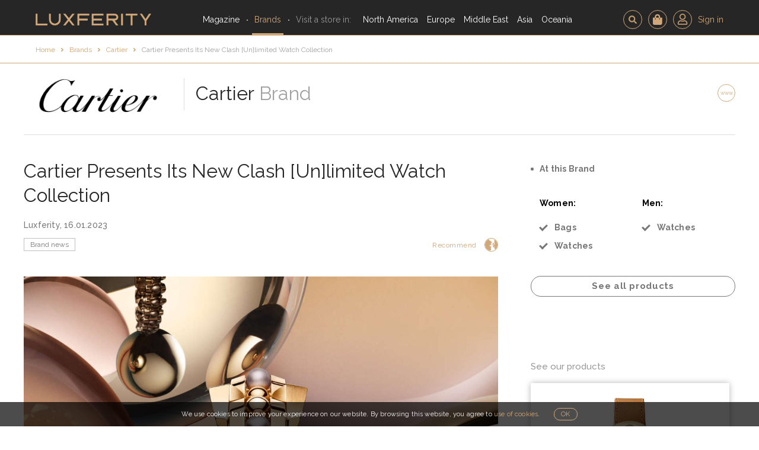

--- FILE ---
content_type: text/html; charset=UTF-8
request_url: https://luxferity.com/brand/cartier-11/news/cartier-presents-new-clash-un-limited-watch-collection
body_size: 16275
content:

<!DOCTYPE html>
<html lang="en">
    <head>
        <meta charset="UTF-8" />
        <title>Cartier: Cartier Presents Its New Clash [Un]limited Watch Collection - Luxferity</title>
            <meta name="description" content="The Clash [Un]limited is characterised by an elegant mechanism that stands out for its beauty, creating a jewellery watch that combines finesse with power."/>
    <meta name="twitter:card" content="summary_large_image"/>
    <meta name="twitter:site" content="@luxferity" />
    <meta name="twitter:creator" content="@luxferity" />
    <meta prefix="og: http://ogp.me/ns#" property="og:title" content="Cartier: Cartier Presents Its New Clash [Un]limited Watch Collection - Luxferity">
    <meta prefix="og: http://ogp.me/ns#" property="og:url" content="https://luxferity.com/brand/cartier-11/news/cartier-presents-new-clash-un-limited-watch-collection">
    <meta prefix="og: http://ogp.me/ns#" property="og:description" content="The Clash [Un]limited is characterised by an elegant mechanism that stands out for its beauty, creating a jewellery watch that combines finesse with power.">

            <meta prefix="og: http://ogp.me/ns#" property="og:image" content="https://luxferity.com/up/shop-news/mecabille-003-24x30-1200x799.jpg">
        <meta prefix="og: http://ogp.me/ns#" property="og:image:width" content="1200">
        <meta prefix="og: http://ogp.me/ns#" property="og:image:height" content="799">
                <meta name="viewport" content="width=device-width, user-scalable=no, initial-scale=1.0, minimum-scale=1.0, maximum-scale=1.0">    <script src="/assets/js/hammer.min.js"></script>
    <link rel="preconnect" href="https://fonts.gstatic.com">
    <link href="https://fonts.googleapis.com/css2?family=Raleway:wght@200;400;500;700&display=swap" rel="stylesheet">
    <link href="/assets/css/bootstrap.min.css" rel="stylesheet">
    <link href="/assets/css/font-awesome.min.css" rel="stylesheet">
    <link href="/assets/css/bootstrap-datetimepicker.min.css" rel="stylesheet">
    <link href="/admin/css/plugins/select2/select2.min.css" rel="stylesheet" />
    <link href="/assets/css/animate.css" rel="stylesheet" />
    <link href="/assets/css/style.min.css?v=f803e646" rel="stylesheet">
        <link rel="icon" type="image/x-icon" href="/favicon.ico?v=f803e646" />
        <link rel="shortcut icon" href="/favicon.ico?v=f803e646">
        <link rel="apple-touch-icon" sizes="180x180" href="/apple-touch-icon.png?v=f803e646">
        <link rel="icon" type="image/png" href="/favicon-32x32.png?v=f803e646" sizes="32x32">
        <link rel="icon" type="image/png" href="/favicon-16x16.png?v=f803e646" sizes="16x16">
        <link rel="manifest" href="/manifest.json?v=f803e646">
        <link rel="mask-icon" href="/safari-pinned-tab.svg?v=f803e646" color="#d0a778">
        <meta name="apple-mobile-web-app-title" content="Luxferity">
        <meta name="application-name" content="Luxferity">
        <meta name="theme-color" content="#ffffff">

        
    <!-- MailerLite Universal -->
    <script>
        (function(w,d,e,u,f,l,n){w[f]=w[f]||function(){(w[f].q=w[f].q||[])
            .push(arguments);},l=d.createElement(e),l.async=1,l.src=u,
            n=d.getElementsByTagName(e)[0],n.parentNode.insertBefore(l,n);})
        (window,document,'script','https://assets.mailerlite.com/js/universal.js','ml');
        ml('account', '426703');
    </script>
    <!-- End MailerLite Universal -->

        <meta name="msvalidate.01" content="96B92895BF03811316FBD83F2CBBDF66" />
            <!-- Google Tag Manager -->
        <script>(function(w,d,s,l,i){w[l]=w[l]||[];w[l].push({'gtm.start':
        new Date().getTime(),event:'gtm.js'});var f=d.getElementsByTagName(s)[0],
        j=d.createElement(s),dl=l!='dataLayer'?'&l='+l:'';j.async=true;j.src=
        'https://www.googletagmanager.com/gtm.js?id='+i+dl;f.parentNode.insertBefore(j,f);
        })(window,document,'script','dataLayer','GTM-PQJWRJ6R');</script>
        <!-- End Google Tag Manager -->

        <!-- Google tag (gtag.js) -->
        <script async src="https://www.googletagmanager.com/gtag/js?id=G-FKRF3VY5Z3"></script>
        <script>
            window.dataLayer = window.dataLayer || [];
            function gtag(){dataLayer.push(arguments);}
            gtag('js', new Date());
            gtag('config', 'G-FKRF3VY5Z3');
        </script>

        <script type="text/javascript">
			(function(c,l,a,r,i,t,y){
				c[a]=c[a]||function(){(c[a].q=c[a].q||[]).push(arguments)};
				t=l.createElement(r);t.async=1;t.src="https://www.clarity.ms/tag/"+i;
				y=l.getElementsByTagName(r)[0];y.parentNode.insertBefore(t,y);
			})(window, document, "clarity", "script", "53u8aq0c9y");
		</script>
        <script type="text/javascript">
            (function(a,e,f,g,b,c,d){a[b]||(a.FintezaCoreObject=b,a[b]=a[b]||function(){(a[b].q=a[b].q||[]).push(arguments)},a[b].l=1*new Date,c=e.createElement(f),d=e.getElementsByTagName(f)[0],c.async=!0,c.defer=!0,c.src=g,d&&d.parentNode&&d.parentNode.insertBefore(c,d))})(window,document,"script","https://content.mql5.com/core.js","fz");fz("register","website", "kpfeogczqaoiemeclpzzxshebeyipeahzd");
        </script>
        <script type='text/javascript'>
            window.smartlook||(function(d) {
                var o=smartlook=function(){ o.api.push(arguments)},h=d.getElementsByTagName('head')[0];
                var c=d.createElement('script');o.api=[];c.async=true;c.type='text/javascript';
                c.charset='utf-8';c.src='https://web-sdk.smartlook.com/recorder.js';h.appendChild(c);
            })(document);
            smartlook('init', 'b987701bdf46d9ac86e5d685ac323f9279caf589', { region: 'eu' });
        </script>
    
    </head>
    <body id="top" >
            <!-- Google Tag Manager (noscript) -->
    <noscript><iframe src="https://www.googletagmanager.com/ns.html?id=GTM-PQJWRJ6R" height="0" width="0" style="display:none;visibility:hidden"></iframe></noscript>
    <!-- End Google Tag Manager (noscript) -->

                        
    <section class="page-navbar"><div class="page-navbar__content"><a class="page-navbar__logo" href="/"><img src="/assets/img/home/luxferity-logo.png" title="Luxferity" alt="Luxferity" /></a><nav id="menuNav" class="page-navbar__nav"><a href="/magazine" class="page-navbar__nav-magazine">Magazine</a><a href="/brands" class="page-navbar__nav-brands page-navbar__nav--middot-left active">Brands</a><p class="page-navbar__nav-header page-navbar__nav--middot-left">Visit a store in:</p><a href="/list/north-america" class="page-navbar__nav-continent" data-countries="navCountries1">North America</a><a href="/list/europe" class="page-navbar__nav-continent" data-countries="navCountries3">Europe</a><a href="/list/middle-east" class="page-navbar__nav-continent" data-countries="navCountries4">Middle East</a><a href="/list/asia" class="page-navbar__nav-continent" data-countries="navCountries6">Asia</a><a href="/list/oceania" class="page-navbar__nav-continent" data-countries="navCountries7">Oceania</a><hr/><div class="page-navbar__nav-button-container"></div></nav><a href="#!" class="page-navbar__rich-link page-navbar__rich-link-icon page-navbar__rich-link-icon-search " data-toggle="modal" data-target=".search-modal"></a><a href="#!" class="page-navbar__rich-link" data-toggle="modal" data-target=".registered-users-only-modal"><span class="page-navbar__rich-link-icon page-navbar__rich-link-icon--cart"><img src="/assets/img/nav/ico-cart.svg?v=f803e646" alt="Cart"/></span></a><a href="/member/login" class="page-navbar__rich-link"><span class="page-navbar__rich-link-icon"><img src="/assets/img/nav/ico-person.svg?v=f803e646" width="16" alt="Sign in"/></span><span class="page-navbar__rich-link-label">Sign in</span></a><a href="#menuNav" id="menuToggle" class="page-navbar__toggle"><span></span><span></span><span></span></a></div></section><section class="page-navbar__countries" id="navCountries1"><div class="page-navbar__countries-content"><a class="page-navbar__countries-item" href="/list/north-america/canada" style="background-image:url(/up/country/_/64019a9136f921ffefda61c7895251c09034de44-260x180.jpeg);"><span class="page-navbar__countries-item-caption">Canada</span></a><a class="page-navbar__countries-item" href="/list/north-america/united-states" style="background-image:url(/up/country/_/ad8c83e89185501beba54bcc9948c6fd0a874ba4-260x180.jpeg);"><span class="page-navbar__countries-item-caption">United States</span></a></div></section><section class="page-navbar__countries" id="navCountries3"><div class="page-navbar__countries-content"><a class="page-navbar__countries-item" href="/list/europe/austria" style="background-image:url(/up/country/_/9b2ef77b989233f1037e105c5e5d26c3df2fc8d2-260x180.jpg);"><span class="page-navbar__countries-item-caption">Austria</span></a><a class="page-navbar__countries-item" href="/list/europe/belgium" style="background-image:url(/up/country/_/0992be22fcb67abf244704b17c3a664e8a7aa027-260x180.jpg);"><span class="page-navbar__countries-item-caption">Belgium</span></a><a class="page-navbar__countries-item" href="/list/europe/france" style="background-image:url(/up/country/_/6f32465a4e7453b5ecabef5d3af7006f69ccd93f-260x180.jpg);"><span class="page-navbar__countries-item-caption">France</span></a><a class="page-navbar__countries-item" href="/list/europe/germany" style="background-image:url(/up/country/_/ff24260a6888e1224b2dbb560837fcd791d9984d-260x180.jpg);"><span class="page-navbar__countries-item-caption">Germany</span></a><a class="page-navbar__countries-item" href="/list/europe/italy" style="background-image:url(/up/country/_/871b5962f1124043f030fca5824e6c459469653c-260x180.jpg);"><span class="page-navbar__countries-item-caption">Italy</span></a><a class="page-navbar__countries-item" href="/list/europe/luxembourg" style="background-image:url(/up/country/_/012b8f3b8c396417053aace3e99952450d719340-260x180.jpg);"><span class="page-navbar__countries-item-caption">Luxembourg</span></a><a class="page-navbar__countries-item" href="/list/europe/spain" style="background-image:url(/up/country/_/525768ce6f2b546a5e8e17423d6c6dfc91540439-260x180.jpg);"><span class="page-navbar__countries-item-caption">Spain</span></a><a class="page-navbar__countries-item" href="/list/europe/switzerland" style="background-image:url(/up/country/_/1e1b5c54767cf3c56cf9d08ad7005b08811b10cf-260x180.jpg);"><span class="page-navbar__countries-item-caption">Switzerland</span></a><a class="page-navbar__countries-item" href="/list/europe/united-kingdom" style="background-image:url(/up/country/_/2c4b0a3fac119810c3f66b1db377bde84bd27e65-260x180.jpeg);"><span class="page-navbar__countries-item-caption">United Kingdom</span></a></div></section><section class="page-navbar__countries" id="navCountries4"><div class="page-navbar__countries-content"><a class="page-navbar__countries-item" href="/list/middle-east/bahrain" style="background-image:url(/up/country/_/d3ecbf893f7cdbcd5fdd1f5a5bb97e90ddb78579-260x180.jpeg);"><span class="page-navbar__countries-item-caption">Bahrain</span></a><a class="page-navbar__countries-item" href="/list/middle-east/jordan" style="background-image:url(/up/country/_/6c88efc2e734559db36da4f9fe363999c3002ae3-260x180.jpeg);"><span class="page-navbar__countries-item-caption">Jordan</span></a><a class="page-navbar__countries-item" href="/list/middle-east/kuwait" style="background-image:url(/up/country/_/746f2d08dcc20fe0690f521863e62af66cb5024c-260x180.jpeg);"><span class="page-navbar__countries-item-caption">Kuwait</span></a><a class="page-navbar__countries-item" href="/list/middle-east/lebanon" style="background-image:url(/up/country/_/b2682326ccd37a36eef5501f6a11c8c62c27a127-260x180.jpeg);"><span class="page-navbar__countries-item-caption">Lebanon</span></a><a class="page-navbar__countries-item" href="/list/middle-east/oman" style="background-image:url(/up/country/_/6d0e0e48fd5cf3db8e79f956ba401d5aedb1ca1b-260x180.jpeg);"><span class="page-navbar__countries-item-caption">Oman</span></a><a class="page-navbar__countries-item" href="/list/middle-east/qatar" style="background-image:url(/up/country/_/6814da9f3d11970d134fb1ad0135c923e22940fb-260x180.jpeg);"><span class="page-navbar__countries-item-caption">Qatar</span></a><a class="page-navbar__countries-item" href="/list/middle-east/saudi-arabia" style="background-image:url(/up/country/_/fa656bfa4a2ba4f4aec4048ecd5cae597ad77efa-260x180.jpeg);"><span class="page-navbar__countries-item-caption">Saudi Arabia</span></a><a class="page-navbar__countries-item" href="/list/middle-east/united-arab-emirates" style="background-image:url(/up/country/_/79bf546fac1197ac61c2643097622fb5011a74bf-260x180.jpeg);"><span class="page-navbar__countries-item-caption">United Arab Emirates</span></a></div></section><section class="page-navbar__countries" id="navCountries6"><div class="page-navbar__countries-content"><a class="page-navbar__countries-item" href="/list/asia/china" style="background-image:url(/up/country/_/125989061513711616e8c4192f52d9051dfa5fc0-260x180.jpg);"><span class="page-navbar__countries-item-caption">China</span></a><a class="page-navbar__countries-item" href="/list/asia/japan" style="background-image:url(/up/country/_/326a20c1178b8197e9d1137cf44e2d58681e82fb-260x180.jpeg);"><span class="page-navbar__countries-item-caption">Japan</span></a><a class="page-navbar__countries-item" href="/list/asia/kazakhstan" style="background-image:url(/up/country/_/492e980bd23049ecaf50476a1876bfee86c46a22-260x180.jpeg);"><span class="page-navbar__countries-item-caption">Kazakhstan</span></a><a class="page-navbar__countries-item" href="/list/asia/singapore" style="background-image:url(/up/country/_/3a8b5bbf1eb0b12e4b31b7a2ebc023e5a4d8f455-260x180.jpeg);"><span class="page-navbar__countries-item-caption">Singapore</span></a><a class="page-navbar__countries-item" href="/list/asia/south-korea" style="background-image:url(/up/country/_/377d97273fd562de4999a0e9d61f1e63697fb7a6-260x180.jpeg);"><span class="page-navbar__countries-item-caption">South Korea</span></a><a class="page-navbar__countries-item" href="/list/asia/uzbekistan" style="background-image:url(/up/country/_/3b046a01a94c1a626210be8999b530c1877dca35-260x180.jpeg);"><span class="page-navbar__countries-item-caption">Uzbekistan</span></a></div></section><section class="page-navbar__countries" id="navCountries7"><div class="page-navbar__countries-content"><a class="page-navbar__countries-item" href="/list/oceania/australia" style="background-image:url(/up/country/_/260d17e6c2f2716d89047e9ebeb71bc8261a0fc1-260x180.jpeg);"><span class="page-navbar__countries-item-caption">Australia</span></a></div></section><section class="container-fluid page-content"><div class="breadcrumbs breadcrumbs--gold no-search"><div class="breadcrumbs__wrapper"><a href="/brand/cartier-11" class="breadcrumbs__back">Back to Brand Homepage</a><nav class="breadcrumbs__tree"><nav class="breadcrumbs__tree"><a href="/">Home</a><a href="/brands">Brands</a><a href="/brand/cartier-11">Cartier</a><a href="/brand/cartier-11/news/cartier-presents-new-clash-un-limited-watch-collection">Cartier Presents Its New Clash [Un]limited Watch Collection</a></nav></nav><a href="#!" data-toggle="modal" data-target=".search-modal" class="breadcrumbs__search"></a></div></div><div class="page-content__wrapper page-content__wrapper--overflow-hidden"><div class="brand-page brand-page--article brand-page--compact-mobile-footer"><header><div class="brand-page__logo no-navigation"><a href="#!" class="brand-page__logo-nav disabled"></a><a href="/brand/cartier-11"><img src="/up/shop/99c845c3fce94d4017f3762efb50960ff1ea591e.jpeg" alt="Cartier"/></a><a href="#!" class="brand-page__logo-nav disabled"></a></div><h2 class="brand-page__name "><a href="/brand/cartier-11">Cartier</a>&nbsp;<span>Brand</span></h2><div class="brand-page__tools no-recommend no-margin"><a href="#!" data-target=".recommend-modal" data-type="brandShowroom" data-id="568" data-name="Cartier" data-toggle="modal"><img src="/assets/img/blog/u3502.png" alt="Recommend"></a><a href="/redirect-to-store-website/shop/568" target="_blank" rel="noindex noopener follow">www</a></div></header><hr class="visible-lg-block visible-md-block visible-sm-block visible-xs-block"/><section class="brand-page__content"><article class="brand-page__article"><header class="brand-article-header"><h1 class="brand-article-header__title">Cartier Presents Its New Clash [Un]limited Watch Collection</h1><p class="brand-article-header__created">Luxferity, 16.01.2023</p><section class="brand-article-header__meta"><a href="/brand/cartier-11" class="brand-article-header__meta-category">Brand news</a><a href="#!" class="blog-recommend" data-target=".recommend-modal" data-type="brandNews" data-name="Cartier" data-id="10125" data-toggle="modal">Recommend <img src="/assets/img/blog/u3502.png" alt="Recommend"></a></section></header><section class="brand-article-body"><p><img alt="Cartier Presents Its New Clash [Un]limited Watch Collection" style="width:1195px" src="/up/shop-news/content/mecabille-003-24x30-1200x1500.jpg" data-filename="MECABILLE_003_24x30 1200x1500.jpg"></p><h2>The Clash [Un]limited watch is characterised by an elegant mechanism that stands out for its beauty, creating a jewellery watch that combines finesse with power. With beads, picot studs, clou carrés and mobility, the Clash de Cartier codes flow, intertwine, forge their way and manifest themselves in the form of a precious watch.</h2><p><div class="newsletter-luxferity newsletter-content newsletter-inline"><div class="newsletter-inline__content"><div class="ml-embedded" data-form="MQ2ZOg"></div></div></div></p><p><img alt="Cartier Presents Its New Clash [Un]limited Watch Collection" style="width:1195px" src="/up/shop-news/content/mecabille-001-24x30-1200x1500.jpg" data-filename="MECABILLE_001_24x30 1200x1500.jpg"></p>From faceted corners and bevelled dials to full and empty spaces, as well as round and square elements, its geometry is constant and true to the Maison’s style. A culture of design counterbalanced by Cartier’s graphic precision through movement, from the beads that roll over each other to the hinges of the bracelet, all articulated to create softness on the skin.<br><p><img alt="Cartier Presents Its New Clash [Un]limited Watch Collection" style="width:1195px" src="/up/shop-news/content/mecabille-005-24x30-1200x1500-1.jpg" data-filename="MECABILLE_005_24x30 1200x1500.jpg"></p><p>An ambition to structure the watch and create perspective: from the form of its links to the mini case with its sixteen-faceted cut glass that accentuates the distinctive lines.</p><p><img alt="Cartier Presents Its New Clash [Un]limited Watch Collection" style="width:1195px" src="/up/shop-news/content/mecabille-006-24x30-1200x1500.jpg" data-filename="MECABILLE_006_24x30 1200x1500.jpg"></p><p>The legacy of Jeanne Toussaint and her sense of volume comes to mind. As early as the 1930s, she dared to provoke glittering collisions between preciousness and the industrial aesthetic of ball bearings. A natural link between the past and present, as seen in this Clash [Un]limited watch, which also uses chromatic contrasts to emphasise the geometric motifs. How? Firstly, by alternating brushed and satin-finish gold, then by combining yellow or rose gold with purple gold, a new shade of gold in tones of shimmering purple, entirely developed for Cartier. It punctuates the watch, from the clou carré to the beads on the bracelet.</p><p><img alt="Cartier Presents Its New Clash [Un]limited Watch Collection" style="width:1195px" src="/up/shop-news/content/mecabille-004-24x30-1200x1500.jpg" data-filename="MECABILLE_004_24x30 1200x1500.jpg"></p><p>With variations on the same theme in limited-edition releases, the Clash [Un]limited watch is available in diamond-paved yellow gold, rose gold and white gold. It also unites exceptional pieces with stones that enhance the design in black and white with onyx, black spinels, obsidian and diamonds, or in different colours with coral, black spinels, chrysoprase, tsavorites and diamonds.</p><p><img alt="Cartier Presents Its New Clash [Un]limited Watch Collection" style="width:1195px" src="/up/shop-news/content/mecabille-007-24x30-1200x1500.jpg" data-filename="MECABILLE_007_24x30 1200x1500.jpg"></p><p>Designed by the Cartier watchmaking studios, the Clash [Un]limited watch resides in the Maison’s creative repertoire of jewellery watches.</p><p><img alt="Cartier Presents Its New Clash [Un]limited Watch Collection" style="width:1195px" src="/up/shop-news/content/mecabille-002-30x24-1200x960.jpg" data-filename="MECABILLE_002_30x24 1200x960.jpg"></p><ul><li><b>SMALL MODEL, QUARTZ MOVEMENT, ROSE AND PURPLE GOLD</b></li></ul><p><img alt="Cartier Presents Its New Clash [Un]limited Watch Collection" style="width:1195px" src="/up/shop-news/content/car-crwgmb0003-ccs-01-01-tc-2404936-1200x914.jpg" data-filename="CAR_CRWGMB0003_CCS_01_01_TC_2404936 1200x914.jpg"></p><p>Clash [Un]limited watch.<br>Small model, quartz movement. Rose gold 750/1000 case.<br>Rose and purple gold 750/1000 bracelet.<br>Silvered sunray dial, rose-finish steel sword-shaped hands, sapphire crystal.<br>Case dimensions: 18.4 mm x 32.8 mm, thickness 8.1 mm.</p><p>Water-resistant up to 3 bar (approx. 30 metres).</p><ul><li><b>SMALL MODEL, QUARTZ MOVEMENT, ROSE GOLD, DIAMONDS, SPINELS, TSAVORITES, CORAL, CHRYSOPRASE</b></li></ul><p><img alt="Cartier Presents Its New Clash [Un]limited Watch Collection" style="width:1195px" src="/up/shop-news/content/car-crwjmb0004-ccs-01-01-tc-2404939-1200x921.jpg" data-filename="CAR_CRWJMB0004_CCS_01_01_TC_2404939 1200x921.jpg"></p><p>Clash [Un]limited watch.<br>Small model, quartz movement.<br>Rose gold 750/1000 case set with 20 brilliant-cut diamonds totalling 0.48 carats, spinels, coral, chrysoprase.<br>Rose gold 750/1000 bracelet set with 603 brilliant-cut diamonds totalling 9.23 carats, spinels, tsavorites, coral, chrysoprase.<br>Rose gold 750/1000 dial set with 71 brilliant-cut diamonds totalling 0.39 carats, tsavorite.<br>Rose-finish steel sword-shaped hands, sapphire crystal.<br>Case dimensions: 18.4 x 32.7 mm, thickness 8.1 mm.</p><p>Water-resistant up to 3 bar (approx. 30 metres).</p><ul><li><b>SMALL MODEL, QUARTZ MOVEMENT, YELLOW AND PURPLE GOLD</b></li></ul><p><img alt="Cartier Presents Its New Clash [Un]limited Watch Collection" style="width:1195px" src="/up/shop-news/content/car-crwgmb0002-ccs-01-01-tc-2404950-1200x913.jpg" data-filename="CAR_CRWGMB0002_CCS_01_01_TC_2404950 1200x913.jpg"></p><p>Clash [Un]limited watch.<br>Small model, quartz movement.<br>Case in yellow gold 750/1000.<br>Yellow and purple gold 750/1000 bracelet.<br>Silvered sunray dial, golden-finish steel sword-shaped hands, sapphire crystal.<br>Case dimensions: 18.4 mm x 32.8 mm, thickness 8.1 mm.</p><p>Water-resistant up to 3 bar (approx. 30 metres).</p><ul><li><b>SMALL MODEL, QUARTZ MOVEMENT, RHODIUM-FINISH WHITE GOLD, DIAMONDS, SPINELS, OBSIDIAN</b></li></ul><p><img alt="Cartier Presents Its New Clash [Un]limited Watch Collection" style="width:1195px" src="/up/shop-news/content/car-crwjmb0003-ccs-01-01-tc-2404938-1200x916.jpg" data-filename="CAR_CRWJMB0003_CCS_01_01_TC_2404938 1200x916.jpg"></p><p>Clash [Un]limited watch.<br>Small model, quartz movement.<br>Rhodium-finish white gold 750/1000 case set with 28 brilliant-cut diamonds totalling 0.73 carats, spinels, obsidian.<br>Rhodium-finish white gold 750/1000 bracelet set with 603 brilliant-cut diamonds totalling 9.23 carats, spinels, obsidian. Rhodium-finish white gold 750/1000 dial set with 71 brilliant-cut diamonds totalling 0.39 carats, spinel.<br>Rhodium-finish steel sword-shaped hands, sapphire crystal.<br>Case dimensions: 18.4 x 32.7 mm, thickness 8.1 mm.</p><p>Water-resistant up to 3 bar (approx. 30 metres).</p><ul><li><b>SMALL MODEL QUARTZ MOVEMENT, RHODIUM-FINISH WHITE GOLD, DIAMONDS</b></li></ul><p><img alt="Cartier Presents Its New Clash [Un]limited Watch Collection" style="width:1195px" src="/up/shop-news/content/car-crwjmb0002-ccs-01-01-tc-2404937-1200x912.jpg" data-filename="CAR_CRWJMB0002_CCS_01_01_TC_2404937 1200x912.jpg"></p><p>Clash [Un]limited watch.<br>Small model, quartz movement.<br>Rhodium-finish white gold 750/1000 case set with 58 brilliant-cut diamonds totalling 0.97 carats.<br>Rhodium-finish white gold 750/1000 bracelet set with 192 brilliant-cut diamonds totalling 2.89 carats.<br>Silvered sunray dial, rhodium-finish steel sword-shaped hands, sapphire crystal.<br>Case dimensions: 18.4 mm x 32.8 mm, thickness 8.1 mm.</p><p>Water-resistant up to 3 bar (approx. 30 metres).</p></section><footer class="brand-article-footer"><a href="#!" class="blog-recommend" data-target=".recommend-modal" data-type="brandNews" data-name="Cartier" data-id="10125" data-toggle="modal"><img src="/assets/img/blog/u3502.png" alt="Recommend"> Recommend</a><div class="newsletter-luxferity newsletter-inline"><div class="newsletter-inline__top-arrow"></div><div class="newsletter-inline__content"><div class="ml-embedded" data-form="MQ2ZOg"></div></div></div><nav class="brand-article-footer__navigation"><a href="/brand/cartier-11/news/cartiers-tank-francaise-watch-limelight" class="brand-article-footer__navigation-prev btn btn-default"><span class="fa fa-chevron-left"></span></a><a href="/brand/cartier-11/news/cartiers-tank-francaise-watch-limelight" class="brand-article-footer__navigation-label">Newer<span class="brand-article-footer__navigation-label-extended"> news</span></a><a href="javascript:void(0);" class="btn btn-default scroll-top-button js-scroll-top">TOP</a><a href="/brand/cartier-11/news/zurich-panthere-popup-wild-update" class="brand-article-footer__navigation-label">Older<span class="brand-article-footer__navigation-label-extended"> news</span></a><a href="/brand/cartier-11/news/zurich-panthere-popup-wild-update" class="brand-article-footer__navigation-next btn btn-default"><span class="fa fa-chevron-right"></span></a></nav><div class="brand-article__footer-relations"><h3 class="brand-page__sidebar-header-2nd">See also</h3><div class="brand-article__relations-wrapper"><div style="display:none"></div><article class="brand-news__tile brand-news__tile--short"><div class="brand-news__tile-content"><header><h3><a href="/brand/cartier-11/news/zurich-panthere-popup-wild-update">Zurich Panthère Pop Up: &quot;INTO THE WILD&quot; - An Update</a></h3><a href="/brand/cartier-11" class="brand-news__tile-category">Brand news</a></header></div><figure><a href="/brand/cartier-11/news/zurich-panthere-popup-wild-update" class="brand-news__tile-image-link"><img src="/up/shop-news//_/33-oma5690-1200x800-1200x800.jpg" class="img-responsive" alt="Zurich Panthère Pop Up: &quot;INTO THE WILD&quot; - An Update"/></a><figcaption><small><i>Zurich Panthère Pop Up: &quot;INTO THE WILD&quot;</i></small></figcaption></figure><a href="/brand/cartier-11/news/zurich-panthere-popup-wild-update" class="btn btn-default brand-news__tile-read">Read article</a></article><article class="brand-news__tile brand-news__tile--short"><div class="brand-news__tile-content"><header><h3><a href="/brand/cartier-11/news/pebble-shaped-watch">The Pebble-Shaped Watch</a></h3><a href="/brand/cartier-11" class="brand-news__tile-category">Brand news</a></header></div><figure><a href="/brand/cartier-11/news/pebble-shaped-watch" class="brand-news__tile-image-link"><img src="/up/shop-news//_/pebble-collage-4-5-digital-1200x797-1200x800.jpg" class="img-responsive" alt="The Pebble-Shaped Watch"/></a><figcaption><small><i>The Pebble-Shaped Watch</i></small></figcaption></figure><a href="/brand/cartier-11/news/pebble-shaped-watch" class="btn btn-default brand-news__tile-read">Read article</a></article><article class="brand-news__tile brand-news__tile--short"><div class="brand-news__tile-content"><header><h3><a href="/brand/cartier-11/news/cartier-launches-latest-necessaire-parfum">Cartier Launches Its Latest Necessaire À Parfum</a></h3><a href="/brand/cartier-11" class="brand-news__tile-category">Brand news</a></header></div><figure><a href="/brand/cartier-11/news/cartier-launches-latest-necessaire-parfum" class="brand-news__tile-image-link"><img src="/up/shop-news//_/nap-2835x3543-visual-institutional-solo-1200x802-1200x800.jpg" class="img-responsive" alt="Cartier Launches Its Latest Necessaire À Parfum"/></a><figcaption><small><i>Cartier&#039;s Latest Necessaire À Parfum</i></small></figcaption></figure><a href="/brand/cartier-11/news/cartier-launches-latest-necessaire-parfum" class="btn btn-default brand-news__tile-read">Read article</a></article><article class="brand-news__tile brand-news__tile--short"><div class="brand-news__tile-content"><header><h3><a href="/brand/cartier-11/news/zurich-panthere-pop-up-wild">Zurich Panthère Pop Up: &quot;INTO THE WILD&quot;</a></h3><a href="/brand/cartier-11" class="brand-news__tile-category">Brand news</a></header></div><figure><a href="/brand/cartier-11/news/zurich-panthere-pop-up-wild" class="brand-news__tile-image-link"><img src="/up/shop-news//_/zurich-panthere-pop-up-22into-the-wild22-1200x798-1200x800.jpg" class="img-responsive" alt="Zurich Panthère Pop Up: &quot;INTO THE WILD&quot;"/></a><figcaption><small><i>Zurich Panthère Pop Up: &quot;INTO THE WILD&quot;</i></small></figcaption></figure><a href="/brand/cartier-11/news/zurich-panthere-pop-up-wild" class="btn btn-default brand-news__tile-read">Read article</a></article></div></div></footer></article><aside class="brand-page__sidebar"><hr class="hidden-lg"/><div class="brand-page__sidebar-section-buttons"><script>$(document).ready(function(){$('.js-make-appointment-not-registered').on('click',function(e){localStorage.setItem("redirectAfterLogin",$(this).data('link'))})})</script><h2>At this Brand</h2><div class="brand-page__sidebar-categories"><div><h4>Women:</h4><a href="/brand/cartier-11/products/bags?gender=women">Bags</a><a href="/brand/cartier-11/products/watches?gender=women">Watches</a></div><div><h4>Men:</h4><a href="/brand/cartier-11/products/watches?gender=men">Watches</a></div></div><div class="brand-page__sidebar-products-buttons"><a href="/brand/cartier-11/products" class="btn btn-default">See all products</a></div></div><div class="newsletter-luxferity newletter-sidebar"><div class="ml-embedded" data-form="v5PtXP"></div></div><div class="brand-page__sidebar-section-relations"><div class="brand-article__sidebar-relations"><h3 class="brand-page__sidebar-header-2nd">See our products</h3><div class="brand-article__relations-wrapper"><article class="brand-products__tile"><figure><a href="#!"><img src="/up/product/_/d16aef606b46d2df0d725bf6d453c1a489907fae-600x400-0-.jpeg" alt="Pebble-Shaped Watch"></a></figure><h3><a href="#!">Pebble-Shaped Watch</a></h3><section class="brand-products__tile-tools"><div class="brand-products__tile-categories"><a href="#!">Women&#039;s Watches</a></div><a href="#!" class="brand-products__recommend-btn" data-target=".recommend-modal" data-type="brandProduct" data-name="Pebble-Shaped Watch" data-id="806" data-toggle="modal"><img src="/assets/img/blog/u3502.png" alt="Recommend"></a><a href="#!" class="brand-products__favourite-btn" data-toggle="modal" data-target=".registered-users-only-modal"></a></section><section class="brand-products__tile-nav"><a href="#!">See details</a><a href="#!" id="place-preorder-806" class="btn btn-default js-add-product-not-registered" data-toggle="modal" data-target=".registered-users-only-modal" data-product="806" data-shop="" data-product-name="Pebble-Shaped Watch" data-product-img="/up/product/_/d16aef606b46d2df0d725bf6d453c1a489907fae-600x400.jpeg"> Place Pre-order </a></section></article><article class="brand-products__tile"><figure><a href="#!"><img src="/up/product/_/03f1274d5b327b5b40164a95b4cede97248e09c6-600x400-0-.jpeg" alt="Panthère Small Chain Handbag (CRL1002352)"></a></figure><h3><a href="#!">Panthère Small Chain Handbag (CRL1002352)</a></h3><section class="brand-products__tile-tools"><div class="brand-products__tile-categories"><a href="#!">Women&#039;s Bags</a></div><a href="#!" class="brand-products__recommend-btn" data-target=".recommend-modal" data-type="brandProduct" data-name="Panthère Small Chain Handbag (CRL1002352)" data-id="807" data-toggle="modal"><img src="/assets/img/blog/u3502.png" alt="Recommend"></a><a href="#!" class="brand-products__favourite-btn" data-toggle="modal" data-target=".registered-users-only-modal"></a></section><section class="brand-products__tile-nav"><a href="#!">See details</a><a href="#!" id="place-preorder-807" class="btn btn-default js-add-product-not-registered" data-toggle="modal" data-target=".registered-users-only-modal" data-product="807" data-shop="" data-product-name="Panthère Small Chain Handbag (CRL1002352)" data-product-img="/up/product/_/03f1274d5b327b5b40164a95b4cede97248e09c6-600x400.jpeg"> Place Pre-order </a></section></article><article class="brand-products__tile"><figure><a href="#!"><img src="/up/product/_/fd906a8acd95334b18e6840d2528c4e5b7b031b7-600x400-0-.jpeg" alt="Panthère Small Chain Handbag (CRL1002356)"></a></figure><h3><a href="#!">Panthère Small Chain Handbag (CRL1002356)</a></h3><section class="brand-products__tile-tools"><div class="brand-products__tile-categories"><a href="#!">Women&#039;s Bags</a></div><a href="#!" class="brand-products__recommend-btn" data-target=".recommend-modal" data-type="brandProduct" data-name="Panthère Small Chain Handbag (CRL1002356)" data-id="808" data-toggle="modal"><img src="/assets/img/blog/u3502.png" alt="Recommend"></a><a href="#!" class="brand-products__favourite-btn" data-toggle="modal" data-target=".registered-users-only-modal"></a></section><section class="brand-products__tile-nav"><a href="#!">See details</a><a href="#!" id="place-preorder-808" class="btn btn-default js-add-product-not-registered" data-toggle="modal" data-target=".registered-users-only-modal" data-product="808" data-shop="" data-product-name="Panthère Small Chain Handbag (CRL1002356)" data-product-img="/up/product/_/fd906a8acd95334b18e6840d2528c4e5b7b031b7-600x400.jpeg"> Place Pre-order </a></section></article></div><script>$(document).ready(function(){$('.js-add-product-not-registered').on('click',function(e){const data={product:$(this).data('product'),shop:$(this).data('shop'),name:$(this).data('productName'),img:$(this).data('productImg'),pageToReturn:window.location.href};const jsonData=JSON.stringify(data);localStorage.setItem("addToBasketAfterLogin",jsonData)})})</script></div><div class="brand-article__sidebar-relations"><h3 class="brand-page__sidebar-header-2nd">Visit our digital boutiques on Luxferity</h3><div class="brand-article__relations-wrapper"><div class="store-tile"><div class="store-tile-inner"><h4 class="store-tile-title">Welcome to Cartier Boutique in Paris - Saint-Honoré <span class="store-tile-title-special">Paris</span></h4><div class="store-tile-content"><div class="store-tile-logo"><div class="store-tile-logo-inner"><img src="/up/shop/_/510395db684baed83ed5ca43fc11cd7f4fcf8d64-120x59-0-.jpeg" class="img-responsive" alt="Cartier Boutique in Paris - Saint-Honoré"/></div></div><figure class="store-tile-image"><img src="/up/shop/_/667665c9bee221a2d610aee42be32ba007bcf0b4-343x208.jpeg" class="img-responsive" alt="Cartier Boutique in Paris - Saint-Honoré"/></figure></div><div class="store-tile-control"><a href="/shop/europe/france/paris/cartier-boutique-in-paris-saint-honore" class="btn store-tile-button">Enter store</a></div></div></div><div class="store-tile"><div class="store-tile-inner"><h4 class="store-tile-title">Welcome to Cartier Boutique Zürich <span class="store-tile-title-special">Zurich</span></h4><div class="store-tile-content"><div class="store-tile-logo"><div class="store-tile-logo-inner"><img src="/up/shop/_/e5a3e4c3bcc2b8a123a6e659ab09c3cdb9f41a48-120x59-0-.jpeg" class="img-responsive" alt="Cartier Boutique Zürich"/></div></div><figure class="store-tile-image"><img src="/up/shop/_/df905ae421838e7376a875cd5debb67afa7eaf96-343x208.jpeg" class="img-responsive" alt="Cartier Boutique Zürich"/></figure></div><div class="store-tile-control"><a href="/shop/europe/switzerland/zurich/cartier-boutique-zurich" class="btn store-tile-button">Enter store</a></div></div></div><div class="store-tile"><div class="store-tile-inner"><h4 class="store-tile-title">Welcome to Boutique Cartier Genève <span class="store-tile-title-special">Geneva</span></h4><div class="store-tile-content"><div class="store-tile-logo"><div class="store-tile-logo-inner"><img src="/up/shop/_/3311409e61e698821ff1f3b2cfee564093205ec9-120x59-0-.jpeg" class="img-responsive" alt="Boutique Cartier Genève"/></div></div><figure class="store-tile-image"><img src="/up/shop/_/5f237e261280dfb780e739e420068fab552c7268-343x208.jpeg" class="img-responsive" alt="Boutique Cartier Genève"/></figure></div><div class="store-tile-control"><a href="/shop/europe/switzerland/geneva/boutique-cartier-geneve" class="btn store-tile-button">Enter store</a></div></div></div></div></div></div></aside></section><hr/><footer class="brand-page__footer"><section class="brand-page__footer-contact"><h4>Contact the Brand</h4><div class="brand-page__footer-contact-buttons"><a href="" class="btn btn-default" data-toggle="modal" data-target=".registered-users-only-modal">Send Message</a><a href="#!" class="btn btn-default " data-toggle="modal" data-target=".registered-users-only-modal">Show number</a></div></section><div class="brand-page__footer-separator"></div><section class="brand-page__footer-hours"><h4>Opening Hours</h4><div><p><b>Mon</b>: 09:00-18:00</p><p><b>Tue</b>: 09:00-18:00</p><p><b>Wed</b>: 09:00-18:00</p><p><b>Thu</b>: 09:00-18:00</p><p><b>Fri</b>: 09:00-18:00</p><p><b>Sat</b>: closed</p><p><b>Sun</b>: closed</p></div></section><div class="brand-page__footer-separator"></div><section class="brand-page__footer-location"><div class="brand-page__footer-location-data"><h4>Locate Brand</h4><div><p>Rue André De Garrini 3, 1217</p><a class="btn btn-default" href="http://maps.google.com/?saddr=Current+Location&daddr=46.2220000000,6.0640000000&amp;ll=" target="_blank">Get directions</a></div></div><div id="map" class="brand-page__footer-location-map"></div></section><div class="brand-page__footer-top"><a href="#top" class="btn btn-default js-scroll-top">Top</a></div></footer></div></div></section><footer class="page-footer"><div class="page-footer__content"><a href="/magazine" class="page-footer__rich-link page-footer__blog">Magazine</a><a href="#!" class="page-footer__rich-link page-footer__contact" data-toggle="modal" data-target=".contact-modal">Contact</a><a href="#!" id="footerCompanyToggle" class="page-footer__rich-link page-footer__company-expand">Company</a><div id="footerCompany" class="page-footer__company"><p class="page-footer__company-header">Company:</p><a href="/about/about-luxferity" class="page-footer__company-about">About Luxferity</a><a href="/about/legal" class="page-footer__company-legal">Legal</a><a href="/about/privacy-cookie-policy" class="page-footer__company-cookie">Privacy & Cookie Policy</a><a href="/about/corporate-information" class="page-footer__company-corpo">Corporate Information</a></div><div class="page-footer__social"><a href="http://facebook.com/luxferity" target="_blank"><img src="/assets/img/nav/ico-grey-facebook.png?v=f803e646" height="15" alt="Facebook"></a><a href="http://twitter.com/luxferity" target="_blank"><img src="/assets/img/nav/ico-grey-twitter.png?v=f803e646" width="15" alt="Twitter"></a><a href="http://instagram.com/luxferity" target="_blank"><img src="/assets/img/nav/ico-grey-instagram.png?v=f803e646" width="15" alt="Instagram"></a></div><p class="page-footer__copy">&copy; 2026 Luxferity</p></div></footer><div class="cookie-info hidden"> We use cookies to improve your experience on our website. By browsing this website, you agree to <a href="/about/privacy-cookie-policy">use of cookies</a>. <a href="#!" class="cookie-info__button">OK</a></div><!-- Registered users only modal --><div class="modal fade registered-users-only-modal" tabindex="-1" role="dialog" style="z-index:1200"><div class="modal-dialog"><div class="modal-content register-content"><div class="modal-header"><div class="modal-logo"><img src="/assets/img/recommend/u3025.png" alt="Luxferity"></div><div class="close-btn js-close-registered-only-modal" data-dismiss="modal" aria-label="Close"><span aria-hidden="true"><img src="/assets/img/home/close-btn.png" alt="Close"></span></div><h4 class="modal-title text-center">This option is available for registered users only</h4></div><div class="modal-body"><div class="reg-log-buttons"><a class="btn btn-primary btn-register" href="/member/register">Register</a><a class="btn btn-primary btn-login" href="/member/login">Sign in</a></div></div></div></div></div><script>;document.addEventListener('DOMContentLoaded',function(){var e=document.querySelector('.js-close-registered-only-modal');e.addEventListener('click',function(e){localStorage.removeItem('redirectAfterLogin');localStorage.removeItem('addToBasketAfterLogin')})});</script><!-- Contact us modal --><div class="modal fade contact-modal" tabindex="-1" role="dialog" data-onsuccess="#messageSent"><div class="modal-dialog modal-md"><div class="modal-content"><div class="modal-header"><div class="modal-logo"><img src="/assets/img/contact/u3874.png"></div><div class="close-btn" data-dismiss="modal" aria-label="Close"><span aria-hidden="true"><img src="/assets/img/home/close-btn.png"></span></div><h4 class="modal-title text-center">Contact Us</h4></div><div class="modal-body" style="padding-top:10px"><div class="form_body"><form name="contact_us" method="post" action="/message/contact-us?ajaxReturn=true" class="contact-form ajaxContactUsForm" id="contact-modal-validate" novalidate="1" autocomplete="off"><div class="row"><div class="col-md-6"><select id="contact_us_title" name="contact_us[title]" required="required" class="form-control input-lg"><option value="" selected="selected">Title</option><option value="Mr">Mr</option><option value="Ms">Ms</option></select><div class="custom-select"><i class="fa fa-chevron-down center-absolute"></i></div></div><div class="col-md-6"><select id="contact_us_subject" name="contact_us[subject]" required="required" class="form-control input-lg"><option value="" selected="selected">Choose Subject</option><option value="Feedback">Customer Experience</option><option value="Stores and Boutiques">Stores and Boutiques</option><option value="Press and Advertising">Press and Advertising</option><option value="Proposal for Collaboration">Proposal for Collaboration</option><option value="Employment">Employment</option><option value="Privacy Policy">Privacy Policy</option><option value="Others">Others</option></select><div class="custom-select"><i class="fa fa-chevron-down center-absolute"></i></div></div></div><div class="row"><div class="col-md-6"><input type="text" id="contact_us_firstname" name="contact_us[firstname]" maxlength="100" class="form-control" placeholder="Your First Name" /></div><div class="col-md-6"><input type="text" id="contact_us_lastname" name="contact_us[lastname]" maxlength="100" class="form-control" placeholder="Your Last Name" /></div></div><div class="row"><div class="col-md-6"><input type="email" id="contact_us_email" name="contact_us[email]" required="required" class="form-control" placeholder="Your Email" /></div><div class="col-md-6"><input type="text" id="contact_us_phone" name="contact_us[phone]" maxlength="15" class="form-control" placeholder="Your Phone Number" /></div></div><div class="row no-margin"><div class="col-md-12 %} hidden rating-feedback text-center"><p>Please rate your experience</p><div><img class="rating-point" src="/assets/img/recommend/u2858.png" alt=""><img class="rating-point" src="/assets/img/recommend/u2858.png" alt=""><img class="rating-point" src="/assets/img/recommend/u2858.png" alt=""><img class="rating-point" src="/assets/img/recommend/u2858.png" alt=""><img class="rating-point" src="/assets/img/recommend/u2858.png" alt=""></div><input type="hidden" id="contact_us_rating" name="contact_us[rating]" class="form-control" placeholder="Please rate your experience" /></div></div><div class="row no-margin"><div class="col-md-12 no-padding"><textarea id="contact_us_content" name="contact_us[content]" required="required" class="form-control" placeholder="Please enter your message" rows="5"></textarea></div></div><div class="row no-margin"><div class="col-md-12 text-left"><div class="contact-information"><p class="contact-information-click">Contact Information <span class="fa fa-angle-down"></span></p></div><div class="col-md-12 contact-menu"><div class="col-xs-12 col-md-6"><h3>Email</h3><p>contact@luxferity.com</p></div><div class="col-xs-12 col-md-6"><h3>Phone</h3><p>+41 438 330 719</p><p>8 am - 6 pm CET</p></div></div></div></div><div class="col-md-12 text-center"><button type="submit" id="contact_us_send" name="contact_us[send]" class="msg-send-btn">Send</button></div><input type="hidden" id="contact_us__token" name="contact_us[_token]" value="XxGEEVWjLK5Cu0VoFg5ACLMAmG5pMMQtWMD_f0AL_aY" /></form></div></div></div></div></div><div class="modal fade support-request-modal" id="supportRequest" tabindex="-1" role="dialog" aria-hidden="true" data-onsuccess="#messageSent"><div class="modal-dialog modal-md"><div class="modal-content"><div class="modal-header"><div class="modal-logo"><img src="/assets/img/support/u6334-white.png"></div><div class="close-btn" data-dismiss="modal" aria-label="Close"><span aria-hidden="true"><img src="/assets/img/home/close-btn.png"></span></div><h4 class="modal-title text-center">Request Customer Support</h4></div><div class="modal-body"><div class="form_error"></div><div class="form_body"><form name="support_request" method="post" action="/message/support-request?ajaxReturn=true" class="ajaxSupportMessageForm" id="contact-modal-validate" novalidate="1"><div class="col-md-12"><select id="support_request_subject" name="support_request[subject]" required="required" class="form-control input-lg"><option value="" selected="selected">Choose Subject</option><option value="1">Issue Category no. 1 - Critical</option><option value="2">Issue Category no. 2 - Major</option><option value="3">Issue Category no. 3 – Minor</option></select><div class="custom-select"><i class="fa fa-chevron-down center-absolute"></i></div></div><div class="col-md-12"><textarea id="support_request_content" name="support_request[content]" required="required" class="form-control" placeholder="Please enter your message" rows="5"></textarea></div><div class="row no-margin"><div class="col-md-12 text-left"><div class="privacy-policy"><a href="/about/service-support-policy">Service Support Policy &nbsp;<span class="fa fa-angle-right"></span></a></div><div class="contact-information"><p class="contact-information-click">Contact Information <span class="fa fa-angle-down"></span></p></div><div class="col-md-12 contact-menu"><div class="col-xs-12 col-md-6"><h3>Email</h3><p>contact@luxferity.com</p></div><div class="col-xs-12 col-md-6"><h3>Phone</h3><p>+41 438 330 719</p><p>8 am - 6 pm CET</p></div></div></div></div><div><button type="submit" id="support_request_send" name="support_request[send]">Send</button></div><input type="hidden" id="support_request__token" name="support_request[_token]" value="P6wXm8wrdQVNf0afyfGLbYPzKmo4FgVkKsek0oDdOw0" /></form></div></div></div></div></div><div class="modal fade" id="messageSent" tabindex="-1" role="dialog" style="z-index:1200"><div class="modal-dialog"><div class="modal-content"><div class="modal-header"><div class="modal-logo"><img src="/assets/img/stores/u1731.png"></div><div class="close-btn" data-dismiss="modal" aria-label="Close"><span aria-hidden="true"><img src="/assets/img/home/close-btn.png"></span></div><h4 class="modal-title text-center">Message Sent</h4></div><div class="modal-body" style="color:#fff"><p class="text-center">Your message has been successfully sent. Thank you!</p></div></div></div></div><!-- Recommend item modal --><div class="modal fade recommend-item-modal recommend-shop-modal" role="dialog" data-onsuccess="#recommendationSent"><div class="modal-dialog"><div class="modal-content"><div class="modal-header"><div class="modal-logo"><img class="recommend-logo" src="/assets/img/stores/u4007.png"></div><div class="close-btn" data-dismiss="modal" aria-label="Close"><span aria-hidden="true"><img src="/assets/img/home/close-btn.png"></span></div><h4 class="modal-title text-center">Recommend Store</h4></div><div class="modal-body"><ul class="user-select"><li role="presentation" class="center-flex active" id="recommend-friend"><a data-toggle="tab" href="#message">My Friend</a></li><li role="presentation" class="center-flex"><a data-toggle="tab" href="#recommend-form">New User</a></li></ul><div class="tab-content"><div id="recommend-form" class="tab-pane fade"><div class="form_body" data-baseaction="/recommendation/item/%25id%25/%25type%25?ajaxReturn=true"></div></div><div id="message" class="tab-pane fade in active"><form class="ajaxSendRecommendationItemForm" id="ajaxSendRecommendationToFriend" method="get"><input type="hidden" name="tofriend" value="1"/><div class="col-sm-12"><input name="friend" type="hidden" id="recommendation_friend_id" autocomplete="off"><div style="position:relative"><input class="select-friend-input--recommend form-control" type="text" id="recommendation_select_friend" placeholder="Select Friend" autocomplete="off"><div class="custom-select text-center" style="top:0;right:0"><i style="font-size:20px;margin-top:12px" class="fa fa-search"></i></div></div><ul class="form-errors friend-error hidden"><li>Please select a friend.</li></ul></div><div class="col-sm-12"><textarea id="recommendation_textarea_message" class="form-control" name="message" cols="30" rows="5" placeholder="Your Message"></textarea><ul class="form-errors message-error hidden"><li>Please enter your message.</li></ul></div><div class="form-group text-center "><button type="submit" class="recommend-btn">Recommend</button></div></form></div></div></div></div></div></div><div class="modal fade" id="recommendationSent" tabindex="-1" role="dialog" style="z-index:1200" data-onhide=""><div class="modal-dialog"><div class="modal-content"><div class="modal-header"><div class="modal-logo"><img class="modal-logo--img" src="/assets/img/stores/u4007.png"></div><div id="recommendation-notification-close" class="close-btn" data-dismiss="modal" aria-label="Close"><span aria-hidden="true"><img src="/assets/img/home/close-btn.png"></span></div><h4 class="modal-title text-center">Recommendation Sent</h4></div><div class="modal-body" style="color:#fff"><p class="text-center">Recommendation has been successfully sent. Thank you!</p></div></div></div></div><!-- Recommend modal --><div class="modal fade recommend-modal" tabindex="-1" role="dialog" style="z-index:1100" data-onsuccess="#recommendationSent"><div class="modal-dialog modal-md"><div class="modal-content"><div class="modal-header"><div class="modal-logo"><img src="/assets/img/stores/u4007.png"></div><div class="close-btn" data-dismiss="modal" aria-label="Close"><span aria-hidden="true"><img src="/assets/img/home/close-btn.png"></span></div><h4 class="modal-title text-center recommend-header">Recommend Luxferity</h4></div><div class="modal-body"><div class="form_body"><form name="appbundle_recommendation" method="post" action="/recommendation?ajaxReturn=true" class="ajaxSendRecommendationForm" novalidate="1" data-type="product-modal"><div class="col-md-12"></div><div class="col-xs-12 col-md-6 col-md-push-6"><div class="col-md-12 no-padding"><input type="text" id="appbundle_recommendation_toFirstName" name="appbundle_recommendation[toFirstName]" maxlength="100" placeholder="Receiver&#039;s First Name" class="form-control" /></div><div class="col-md-12 no-padding"><input type="text" id="appbundle_recommendation_toLastName" name="appbundle_recommendation[toLastName]" maxlength="100" placeholder="Receiver&#039;s Last Name" class="form-control" /></div><div class="col-md-12 no-padding"><input type="email" id="appbundle_recommendation_toEmail" name="appbundle_recommendation[toEmail]" required="required" placeholder="Receiver&#039;s Email" class="form-control" /></div></div><div class="col-xs-12 col-md-6 col-md-pull-6"><div class="col-md-12 no-padding"><input type="text" id="appbundle_recommendation_fromFirstName" name="appbundle_recommendation[fromFirstName]" maxlength="100" placeholder="Your First Name" class="form-control margin-top-0-xs" /></div><div class="col-md-12 no-padding"><input type="text" id="appbundle_recommendation_fromLastName" name="appbundle_recommendation[fromLastName]" maxlength="100" placeholder="Your Last Name" class="form-control" /></div><div class="col-md-12 no-padding"><input type="text" id="appbundle_recommendation_fromEmail" name="appbundle_recommendation[fromEmail]" required="required" maxlength="100" placeholder="Your E-mail" class="form-control" /></div></div><div class="col-xs-12"><textarea id="appbundle_recommendation_message" name="appbundle_recommendation[message]" placeholder="Please enter your message" class="form-control" rows="5">I would like to warmly recommend you to connect with luxury brands and their stores on Luxferity.

                                            Luxferity is a vibrant news and storytelling medium for luxury brands.
                                            Luxferity promotes custom made products, limited editions and exclusive assortments for internet spheres and flagship locations.
                                            Luxferity delivers an interactive, exciting and efficient shopping experience.
                                            </textarea></div><div class="form-group text-center"><button type="submit" id="appbundle_recommendation_save" name="appbundle_recommendation[save]" class="recommend-btn">Recommend</button></div><input type="hidden" id="appbundle_recommendation__token" name="appbundle_recommendation[_token]" value="saVG-hisd3yF7HPPx8C87eqrQm5aFfOBja3hJ07Q1q0" /></form></div></div></div></div></div><div class="modal fade" id="recommendationSent" tabindex="-1" role="dialog" style="z-index:1200" data-onhide=""><div class="modal-dialog"><div class="modal-content"><div class="modal-header"><div class="modal-logo"><img class="modal-logo--img" src="/assets/img/stores/u4007.png"></div><div id="recommendation-notification-close" class="close-btn" data-dismiss="modal" aria-label="Close"><span aria-hidden="true"><img src="/assets/img/home/close-btn.png"></span></div><h4 class="modal-title text-center">Recommendation Sent</h4></div><div class="modal-body" style="color:#fff"><p class="text-center">Recommendation has been successfully sent. Thank you!</p></div></div></div></div><!-- Recommend ad modal --><div class="modal fade recommend-ad-modal" tabindex="-1" role="dialog" style="z-index:1100" data-onsuccess="#recommendationSent"><div class="modal-dialog modal-md"><div class="modal-content"><div class="modal-header"><div class="modal-logo" style="height:48px"><img src="/assets/img/recommend/u126.png"></div><div class="close-btn" data-dismiss="modal" aria-label="Close"><span aria-hidden="true"><img src="/assets/img/home/close-btn.png"></span></div><h4 class="modal-title text-center recommend-header">Recommend</h4></div><div class="modal-body"><div class="form_body"><form name="appbundle_recommendation" method="post" action="/recommendation?ajaxReturn=true" class="ajaxSendRecommendationForm" novalidate="1" data-type="product-modal"><div class="col-md-12"></div><div class="col-xs-12 col-md-6 col-md-push-6"><div class="col-md-12 no-padding"><input type="text" id="appbundle_recommendation_toFirstName" name="appbundle_recommendation[toFirstName]" maxlength="100" placeholder="Receiver&#039;s First Name" class="form-control" /></div><div class="col-md-12 no-padding"><input type="text" id="appbundle_recommendation_toLastName" name="appbundle_recommendation[toLastName]" maxlength="100" placeholder="Receiver&#039;s Last Name" class="form-control" /></div><div class="col-md-12 no-padding"><input type="email" id="appbundle_recommendation_toEmail" name="appbundle_recommendation[toEmail]" required="required" placeholder="Receiver&#039;s Email" class="form-control" /></div></div><div class="col-xs-12 col-md-6 col-md-pull-6"><div class="col-md-12 no-padding"><input type="text" id="appbundle_recommendation_fromFirstName" name="appbundle_recommendation[fromFirstName]" maxlength="100" placeholder="Your First Name" class="form-control margin-top-0-xs" /></div><div class="col-md-12 no-padding"><input type="text" id="appbundle_recommendation_fromLastName" name="appbundle_recommendation[fromLastName]" maxlength="100" placeholder="Your Last Name" class="form-control" /></div><div class="col-md-12 no-padding"><input type="text" id="appbundle_recommendation_fromEmail" name="appbundle_recommendation[fromEmail]" required="required" maxlength="100" placeholder="Your E-mail" class="form-control" /></div></div><div class="col-xs-12"><textarea id="appbundle_recommendation_message" name="appbundle_recommendation[message]" placeholder="Please enter your message" class="form-control" rows="5">Recommendation</textarea></div><div class="form-group text-center"><button type="submit" id="appbundle_recommendation_save" name="appbundle_recommendation[save]" class="recommend-btn">Recommend</button></div><input type="hidden" id="appbundle_recommendation__token" name="appbundle_recommendation[_token]" value="saVG-hisd3yF7HPPx8C87eqrQm5aFfOBja3hJ07Q1q0" /></form></div></div></div></div></div><div class="modal fade" id="recommendationSent" tabindex="-1" role="dialog" style="z-index:1200" data-onhide=""><div class="modal-dialog"><div class="modal-content"><div class="modal-header"><div class="modal-logo"><img class="modal-logo--img" src="/assets/img/stores/u4007.png"></div><div id="recommendation-notification-close" class="close-btn" data-dismiss="modal" aria-label="Close"><span aria-hidden="true"><img src="/assets/img/home/close-btn.png"></span></div><h4 class="modal-title text-center">Recommendation Sent</h4></div><div class="modal-body" style="color:#fff"><p class="text-center">Recommendation has been successfully sent. Thank you!</p></div></div></div></div><!-- Search modal --><div class="modal fade search-modal" id="search-popup" tabindex="-1" role="dialog"><div class="modal-dialog modal-lg"><div class="modal-content search-content"><div id="autocomplete-search" class="modal-header"><div class="close-btn" data-dismiss="modal" aria-label="Close"><span aria-hidden="true"><img src="/assets/img/home/close-btn.png"></span></div><div class="search-results-count" id="searchResultsCount"></div><input type="search" class="search-box" id="quicksearch" placeholder="Search Brand, Store Location (Country, City) or Product ..."><div id="main-search"><i class="fa fa-lg fa-search"></i></div></div></div></div></div><!-- Invitation modal --><div class="modal fade invitation-modal" tabindex="-1" role="dialog" data-onsuccess="#invitationSent"><div class="modal-dialog modal-md"><div class="modal-content"><div class="modal-header"><div class="modal-logo"><img alt="" src="/assets/img/invitation/u2464.png"></div><div class="close-btn" data-dismiss="modal" aria-label="Close"><span aria-hidden="true"><img alt="" src="/assets/img/home/close-btn.png"></span></div><h4 class="modal-title text-center invitation-header">Send Invitation to Connect</h4></div><div class="modal-body"></div></div></div></div><div class="modal fade on-close-reload" id="invitationSent" tabindex="-1" role="dialog" style="z-index:1200"><div class="modal-dialog"><div class="modal-content"><div class="modal-header"><div class="modal-logo"><img src="/assets/img/invitation/u2464.png"></div><div class="close-btn" data-dismiss="modal" aria-label="Close"><span aria-hidden="true"><img src="/assets/img/home/close-btn.png"></span></div><h4 class="modal-title text-center">Invitation to Connect</h4></div><div class="modal-body" style="color:#fff"><p class="text-center">Your invitation has been successfully sent. Thank you!</p></div></div></div></div><div class="modal fade" id="invitationCanNotSend" tabindex="-1" role="dialog" style="z-index:1200"><div class="modal-dialog"><div class="modal-content"><div class="modal-header"><div class="modal-logo"><img src="/assets/img/invitation/u2464.png"></div><div class="close-btn" data-dismiss="modal" aria-label="Close"><span aria-hidden="true"><img src="/assets/img/home/close-btn.png"></span></div><h4 class="modal-title text-center">Invitation to Connect</h4></div><div class="modal-body" style="color:#fff"><p class="text-center">Please search for a friend to connect first.</p></div></div></div></div><!-- Product detal --><div class="modal fade product-detail-modal" id="productDetailModal" tabindex="-1" role="dialog" style="z-index:1049"><div class="modal-dialog"><div class="modal-content"><div class="modal-header" style="padding:5px"><div class="close-btn" data-dismiss="modal" aria-label="Close"><span aria-hidden="true"><img src="/assets/img/home/close-btn.png"></span></div></div><div class="modal-body"></div></div></div></div><!-- Product detal --><div class="modal fade lightbox-modal" tabindex="-1" role="dialog" style="z-index:1049"><div class="modal-dialog modal-lg"><div class="modal-content"><div class="modal-header no-padding"><div class="close-btn" data-dismiss="modal" aria-label="Close"><span aria-hidden="true"><img src="/assets/img/home/close-btn.png"></span></div></div><div class="modal-body"><figure class="lightbox-figure"><img class="lightbox-figure--img img-responsive" src="" alt=""><figcaption class="lightbox-figure--caption"><span class="lightbox-figure--text"></span><a class="lightbox-figure--recommendation" data-target=".registered-users-only-modal" data-type="blogEntry" data-id="" data-name ="" data-toggle="modal"><img class="recommend-img" src="/assets/img/blog/u3502.png" alt="" style="position:relative;top:-5px"></a></figcaption></figure><div class="lightbox-shop--buttons-wrapper hidden"><span class="lightbox-shop--button" data-target=".registered-users-only-modal" data-toggle="modal"><img class="img-responsive" src="/assets/img/home/appointments.png" alt=""></span><span class="lightbox-shop--button" data-target=".registered-users-only-modal" data-toggle="modal"><img class="img-responsive" src="/assets/img/home/shopping-cart.png" alt=""></span></div></div></div></div></div><!-- Other --><div class="modal fade" id="confirmActionModal" tabindex="-1" role="dialog" style="z-index:1200"><div class="modal-dialog"><div class="modal-content"><div class="modal-header"><div class="close-btn" data-dismiss="modal" aria-label="Close"><span aria-hidden="true"><img src="/assets/img/home/close-btn.png"></span></div><h4 class="modal-title text-center">Confirmation required</h4></div><div class="modal-body" style="color:#fff"><p class="text-center js-message"></p><div class="row" style="padding-top:20px"><div class="col-md-4 col-md-offset-2"><div class="form-group text-center"><a href="#!" class="recommend-btn js-link">OK</a></div></div><div class="col-md-4"><div class="form-group text-center"><a href="#!" data-dismiss="modal" class="recommend-btn">Cancel</a></div></div></div></div></div></div></div>                                <script>
                                    var debug = 0;
                                var isAdminView = false;
                var isMemberPanelView = false;
            </script>
                                    <script>
                        var isLogged = false;
                    </script>
            
        

    <script src="/assets/js/jquery-2.2.4.min.js"></script>
    <script src="/assets/js/jquery-ui-1.12.1.min.js"></script>
        <script>
        $.fn.autocompleteUI = $.fn.autocomplete;
    </script>
    <script type="text/javascript" src="/bundles/fosjsrouting/js/router.js?v=f803e646"></script>
    <script type="text/javascript" src="/js/routing?callback=fos.Router.setData"></script>


    
    <script src="/assets/js/bootstrap.min.js"></script>
    <script src="/assets/js/isotope.pkgd.min.js"></script>
    <script src="/assets/js/js.cookie.min.js"></script>
    <script src="/assets/js/select2.min.js"></script>
    <script src="/assets/js/jquery.autocomplete.min.js"></script>
    <script src="/assets/js/jquery.validate.min.js"></script>
    <script src="/assets/js/moment.min.js"></script>
    <script src="/assets/js/bootstrap-datetimepicker.min.js"></script>
    <script src="/assets/js/anchrome.min.js?v=f803e646"></script>
    <script src="/assets/js/app.min.js?v=f803e646"></script>

    
        <script type="text/javascript"> var vglnk = {key: 'd69eea62df6bdcaf980c5b60bc5f64c9'}; (function(d, t) {var s = d.createElement(t); s.type = 'text/javascript';s.async = true; s.src = '//clickcdn.sovrn.com/api/sovrncm.js'; var r = d.getElementsByTagName(t)[0]; r.parentNode.insertBefore(s, r); }(document, 'script')); </script>


            <script type="text/javascript">
    (function () {
        var $container = $('.brand-news');
        var $loadBtn = $('.brand-page__load-more');
        var postsLoaded = $container.find('article').length;
        var storeId = 568
        var postsAvailable = 113;

        if (postsLoaded < postsAvailable) {
            $loadBtn.text('Load more');
            $loadBtn.removeClass('disabled');
        }

        $loadBtn.click(function (e) {
            e.preventDefault();
            $(this).blur();
            loadMorePosts();
        });

        function loadMorePosts() {
            if (postsLoaded < postsAvailable) {
                $.get(Routing.generate('api_store_news', {'storeId': storeId, 'offset': postsLoaded, 'limit': 6})).done(function(data) {
                    if (data.success) {
                        postsLoaded += data.data.length;

                        if (postsLoaded >= postsAvailable) {
                            $loadBtn.remove();
                        }

                        for (var i=0; i < data.data.length; i++) {
                            renderNews(data.data[i]);
                        }
                    } else {
                        console.log(data.error || 'Unknown error occured, please try again later');
                    }

                }).fail(function() {
                    console.log('Unknown error occured, please try again later');
                });
            }
        }

        function renderNews(post) {
            var article = '' +
                '<article class="brand-news__tile' + (post.embed ? ' brand-news__tile-embed' : '') + '">' +
                '<figure>' +
                '<header class="hidden-lg">' +
                '<h3><a href="' + post.postUrl + '">' + post.title + '</a></h3>' +
                '<a href="' + post.categoryUrl + '" class="brand-news__tile-category">' + post.categoryName + '</a>' +
                (post.new ? '<span class="new-item__label">New!</span>' : '') +
                '</header>' +
                '<a href="' + post.postUrl + '" class="brand-news__tile-image-link">' +
                '<img src="' + post.imageUrl + '" class="img-responsive" alt="' + post.title + '">' +
                '</a>' +
                '</figure>' +
                '<div class="brand-news__tile-content">' +
                '<header>' +
                '<h3>' +
                '<a href="' + post.postUrl + '">' + post.title + '</a>' +
                '</h3>' +
                '<a href="' + post.categoryUrl + '" class="brand-news__tile-category">' + post.categoryName + '</a>' +
                (post.new ? '<span class="new-item__label">New!</span>' : '') +
                '</header>' +
                '<p>' + post.excerpt + '</p>' +
                '<section class="brand-news__tile-nav">' +
                '<a href="#!" class="brand-news__tile-prev js-tile-slider-prev"></a>' +
                '<a href="' + post.postUrl + '" class="brand-news__tile-nav-read btn btn-default">Read article</a>' +
                '<a href="#!" class="brand-news__tile-next js-tile-slider-next"></a>' +
                '</section>' +
                '</div>' +
                '<a href="' + post.postUrl + '" class="brand-news__tile-read btn btn-default">Read article</a>' +
                '</article>';

            $container.append(article);
        }
    })();
</script>    
    <script type="text/javascript">
        var TileSlider = function(){
            var screenWidth, isActive, container, currentPosition, maxPosition, hammertime;

            function init(containerId) {
                console.log('init for #' + containerId);
                container = $('#' + containerId);
                currentPosition = 0;

                resizeUpdate();
                calcMaxPosition();
                bindEvents(containerId);

                hammertime = new Hammer(document.getElementById(containerId));
                hammertime.get('pan').set({direction: Hammer.DIRECTION_HORIZONTAL});


                hammertime.on('swipeleft', function (ev) {
                    console.log('swipeleft');
                    nextSlide();
                });

                hammertime.on('swiperight', function (ev) {
                    console.log('swiperight');
                    prevSlide();
                });
            }

            function bindEvents(containerId) {
                console.log('#' + containerId + ' .js-tile-slider-prev');
                $('#' + containerId + ' .js-tile-slider-prev').click(function(e){
                    e.preventDefault();
                    console.log('click: prev');
                    prevSlide();
                });
                $('#' + containerId + ' .js-tile-slider-next').click(function(e){
                    e.preventDefault();
                    console.log('click: next');
                    nextSlide();
                });
            }

            function resizeUpdate() {
                screenWidth = $(window).width();
                isActive = screenWidth < 1200;

                resetPosition();
                if (isActive) {
                    calcMaxPosition();
                    alignSlider();
                }
            }

            function calcMaxPosition() {
                var countChildren = container.find('> *').length;
                maxPosition = -1 * (countChildren - 1) * screenWidth;
                console.log(countChildren, maxPosition);
            }

            function alignSlider() {
                if (currentPosition > 0) {
                    resetPosition();
                }
                if (currentPosition < maxPosition) {
                    currentPosition = maxPosition;
                    moveToCurrentPosition();
                }
            }

            function resetPosition() {
                currentPosition = 0;
                moveToCurrentPosition();
            }

            function moveToCurrentPosition() {
                container.css({'transform': 'translateX(' + currentPosition + 'px)'});
            }

            function prevSlide() {
                if (isActive) {
                    console.log('before', currentPosition, screenWidth, maxPosition);
                    currentPosition = Math.min(0, currentPosition + screenWidth);
                    console.log('after', currentPosition, screenWidth, maxPosition);
                    moveToCurrentPosition();
                }
            }

            function nextSlide() {
                if (isActive) {
                    console.log('before', currentPosition, screenWidth, maxPosition);
                    currentPosition = Math.max(maxPosition, currentPosition - screenWidth);
                    console.log('after', currentPosition, screenWidth, maxPosition);
                    moveToCurrentPosition();
                }
            }

            return {
                init: init,
                resizeUpdate: resizeUpdate,
                prevSlide: prevSlide,
                nextSlide: nextSlide
            };
        };

        // $(function(){
            var newsSlider = new TileSlider();
            newsSlider.init('mobileNewsSlider');

            $(window).on('resize', function(){newsSlider.resizeUpdate();});
        // });
    </script>

    <script type="text/javascript">
        (function(){
            let state = 'open';

            $('#floatingToolbarToggle').on('click', function(e){
                e.preventDefault();
                toggleDesktopContent();
            });

            function toggleDesktopContent() {
                console.log('toggleDesktopContent', state);
                if (state == 'open') {
                    $('#floatingToolbarToggle img').attr('src', '/assets/img/stores/slider-arrow-up.svg');
                    $('#floatingToolbarToggle').parent().find('.brand-page__floating-toolbar-products').slideUp();
                    $('#floatingToolbarToggle').parent().find('.brand-page__floating-toolbar-buttons').slideDown();
                    state = 'collapsed';
                } else {
                    $('#floatingToolbarToggle img').attr('src', '/assets/img/stores/slider-arrow-down.svg');
                    $('#floatingToolbarToggle').parent().find('.brand-page__floating-toolbar-buttons').slideUp();
                    $('#floatingToolbarToggle').parent().find('.brand-page__floating-toolbar-products').slideDown();
                    state = 'open';
                }
            }
        })();

        (function(){
            $('#floatingToolbarClose').on('click', function(e){
                e.preventDefault();
                console.log($(this).parent());
                $(this).parent().slideUp(200);
            });
        })();

        var floatingSlider = (function(){
            const container = $('#productsSlider');
            let autoplayCounter = 3000;
            let active = false;
            let lock = false;

            function init() {
                setActivity();
                setButtonsDisplay();

                $(document).on('click', '.js-products-slider-left', function(e){
                    e.preventDefault();
                    autoplayCounter = 10000;
                    slideRight();
                });

                $(document).on('click', '.js-products-slider-right', function(e){
                    e.preventDefault();
                    autoplayCounter = 10000;
                    slideLeft();
                });

                $(window).on('resize', function(){
                    setActivity();
                    setButtonsDisplay();
                });
            }


            window.setInterval(function () {
                if (active) {
                    if (autoplayCounter <= 0) {
                        autoplayCounter = 3000;
                        slideLeft();
                    } else {
                        autoplayCounter -= 1000;
                    }
                }
            }, 1000);

            function setActivity() {
                let containerWidth = $('#productsSlider').innerWidth();
                let itemWidth = $('#productsSlider > a').outerWidth(true);
                let itemsCount = $('#productsSlider > a').length;

                active = containerWidth < itemWidth * itemsCount;
                console.log(active, containerWidth, itemWidth, itemsCount, itemWidth * itemsCount);
            }

            function setButtonsDisplay() {
                let buttons = container.parent().find('> a');
                console.log(buttons);
                if (active) {
                    buttons.fadeIn();
                } else {
                    buttons.fadeOut();
                }
            }

            function slideLeft() {
                if (!lock) {
                    lock = true;
                    container.find('a')[0].style.marginLeft = '-205px';
                    let firstProduct = container.find('a')[0].cloneNode(true);
                    firstProduct.style.marginLeft = '0';
                    document.getElementById('productsSlider').appendChild(firstProduct);
                    window.setTimeout(function () {
                        container.find('a')[0].remove();
                        lock = false;
                    }, 600);
                }
            }

            function slideRight() {
                if (!lock) {
                    lock = true;
                    let lastProduct = container.find('a:last-child')[0].cloneNode(true);
                    lastProduct.style.marginLeft = '-205px';
                    document.getElementById('productsSlider').prepend(lastProduct);
                    window.setTimeout(function () {
                        container.find('a')[0].style.marginLeft = '0';
                        window.setTimeout(function () {
                            container.find('a:last-child').remove();
                            lock = false;
                        }, 600);
                    }, 200);
                }
            }

            return {init: init};
        })();

        $(function(){
            console.log('init floating slider');
            floatingSlider.init();
        });
    </script>

    <script type="text/javascript">
        $(function () {

            $(document).on('click', '.js-scroll-top', function(e){
                e.preventDefault();
                $('html, body').animate({
                    scrollTop: 0
                }, 500);
            });

            
                $(".order-shop-select2,#appointment_member_shop").val("568").trigger("change");

                $(document)
                    .on('change',".order-product-select2", function() {
                        var selected = $(this).find('option:selected');
                        var container = $(this).siblings('.select-tags-container');

                        var list = $('<ul class="shop--selected-products-list">');
                        selected.each(function(k, v) {
                            var li = $('<li class="tag-selected">' + $(v).text() + '<a class="destroy-tag-selected">X</a></li>');
                            li.children('a.destroy-tag-selected')
                                .off('click.select2-copy')
                                .on('click.select2-copy', function(e) {
                                    var opt = $(this).data('select2-opt');
                                    opt.attr('selected', false);
                                    opt.parents('select').trigger('change');
                                }).data('select2-opt', $(v));
                            list.append(li);
                        });
                        container.html('').append(list);
                    }).trigger('change');
            }
        );
    </script>
    <script>
        function initMap() {
            var location = {lat:46.2220000000, lng: 6.0640000000 };
            var map = new google.maps.Map(document.getElementById('map'), {
                zoom: 16,
                center: location,
                styles: [{
                    "featureType": "water",
                    "elementType": "geometry.fill",
                    "stylers": [{"color": "#d3d3d3"}]
                }, {
                    "featureType": "transit",
                    "stylers": [{"color": "#808080"}, {"visibility": "off"}]
                }, {
                    "featureType": "road.highway",
                    "elementType": "geometry.stroke",
                    "stylers": [{"visibility": "on"}, {"color": "#b3b3b3"}]
                }, {
                    "featureType": "road.highway",
                    "elementType": "geometry.fill",
                    "stylers": [{"color": "#ffffff"}]
                }, {
                    "featureType": "road.local",
                    "elementType": "geometry.fill",
                    "stylers": [{"visibility": "on"}, {"color": "#ffffff"}, {"weight": 1.8}]
                }, {
                    "featureType": "road.local",
                    "elementType": "geometry.stroke",
                    "stylers": [{"color": "#d7d7d7"}]
                }, {
                    "featureType": "poi",
                    "elementType": "geometry.fill",
                    "stylers": [{"visibility": "on"}, {"color": "#ebebeb"}]
                }, {
                    "featureType": "administrative",
                    "elementType": "geometry",
                    "stylers": [{"color": "#a7a7a7"}]
                }, {
                    "featureType": "road.arterial",
                    "elementType": "geometry.fill",
                    "stylers": [{"color": "#ffffff"}]
                }, {
                    "featureType": "road.arterial",
                    "elementType": "geometry.fill",
                    "stylers": [{"color": "#ffffff"}]
                }, {
                    "featureType": "landscape",
                    "elementType": "geometry.fill",
                    "stylers": [{"visibility": "on"}, {"color": "#efefef"}]
                }, {
                    "featureType": "road",
                    "elementType": "labels.text.fill",
                    "stylers": [{"color": "#696969"}]
                }, {
                    "featureType": "administrative",
                    "elementType": "labels.text.fill",
                    "stylers": [{"visibility": "on"}, {"color": "#737373"}]
                }, {
                    "featureType": "poi",
                    "elementType": "labels.icon",
                    "stylers": [{"visibility": "off"}]
                }, {
                    "featureType": "poi",
                    "elementType": "labels",
                    "stylers": [{"visibility": "off"}]
                }, {
                    "featureType": "road.arterial",
                    "elementType": "geometry.stroke",
                    "stylers": [{"color": "#d6d6d6"}]
                }, {
                    "featureType": "road",
                    "elementType": "labels.icon",
                    "stylers": [{"visibility": "off"}]
                }, {}, {"featureType": "poi", "elementType": "geometry.fill", "stylers": [{"color": "#dadada"}]}]
            });

            var marker = new google.maps.Marker({
                position: location,
                map: map
            });

            marker.setIcon('/assets/img/map/u2345.png');
        }
    </script>
    <script async defer src="https://maps.googleapis.com/maps/api/js?key=AIzaSyBik9t1slVvwHtCdkRgDmR7-P6tamcfKp8&callback=initMap" type="text/javascript"></script>

            <script>
        $(document).ready(function() {
            $('.js-make-appointment-not-registered').on('click', function(e) {
                localStorage.setItem("redirectAfterLogin", $(this).data('link'));
            });
        });
        </script>
    

    </body>
</html>


--- FILE ---
content_type: application/javascript
request_url: https://luxferity.com/js/routing?callback=fos.Router.setData
body_size: 1680
content:
/**/fos.Router.setData({"base_url":"","routes":{"admin_api_article_related_article_move_up":{"tokens":[["text","\/move-up"],["variable","\/","[^\/]++","article"],["text","\/admin\/api\/article\/related\/article"]],"defaults":[],"requirements":[],"hosttokens":[],"methods":[],"schemes":[]},"admin_api_article_related_shop_move_up":{"tokens":[["text","\/move-up"],["variable","\/","[^\/]++","shop"],["text","\/admin\/api\/article\/related\/shop"]],"defaults":[],"requirements":[],"hosttokens":[],"methods":[],"schemes":[]},"admin_api_article_related_product_move_up":{"tokens":[["text","\/move-up"],["variable","\/","[^\/]++","product"],["text","\/admin\/api\/article\/related\/product"]],"defaults":[],"requirements":[],"hosttokens":[],"methods":[],"schemes":[]},"admin_api_article_related_article_remove":{"tokens":[["text","\/remove"],["variable","\/","[^\/]++","article"],["text","\/admin\/api\/article\/related\/article"]],"defaults":[],"requirements":[],"hosttokens":[],"methods":[],"schemes":[]},"admin_api_article_related_shop_remove":{"tokens":[["text","\/remove"],["variable","\/","[^\/]++","shop"],["text","\/admin\/api\/article\/related\/shop"]],"defaults":[],"requirements":[],"hosttokens":[],"methods":[],"schemes":[]},"admin_api_article_related_product_remove":{"tokens":[["text","\/remove"],["variable","\/","[^\/]++","product"],["text","\/admin\/api\/article\/related\/product"]],"defaults":[],"requirements":[],"hosttokens":[],"methods":[],"schemes":[]},"admin_api_article_sidebar_section_related_blog_entry_add":{"tokens":[["text","\/add"],["variable","\/","[^\/]++","entry"],["text","\/related\/blog-entry"],["variable","\/","[^\/]++","section"],["text","\/admin\/api\/article\/sidebar\/section"]],"defaults":[],"requirements":[],"hosttokens":[],"methods":[],"schemes":[]},"admin_api_article_sidebar_section_related_shop_news_add":{"tokens":[["text","\/add"],["variable","\/","[^\/]++","entry"],["text","\/related\/shop-news"],["variable","\/","[^\/]++","section"],["text","\/admin\/api\/article\/sidebar\/section"]],"defaults":[],"requirements":[],"hosttokens":[],"methods":[],"schemes":[]},"admin_api_article_sidebar_section_related_shop_add":{"tokens":[["text","\/add"],["variable","\/","[^\/]++","shop"],["text","\/related\/shop"],["variable","\/","[^\/]++","section"],["text","\/admin\/api\/article\/sidebar\/section"]],"defaults":[],"requirements":[],"hosttokens":[],"methods":[],"schemes":[]},"admin_api_article_sidebar_section_related_product_add":{"tokens":[["text","\/add"],["variable","\/","[^\/]++","product"],["text","\/related\/product"],["variable","\/","[^\/]++","section"],["text","\/admin\/api\/article\/sidebar\/section"]],"defaults":[],"requirements":[],"hosttokens":[],"methods":[],"schemes":[]},"admin_api_article_sidebar_section_related_articles":{"tokens":[["text","\/related\/articles"],["variable","\/","[^\/]++","section"],["text","\/admin\/api\/article\/sidebar\/section"]],"defaults":[],"requirements":[],"hosttokens":[],"methods":[],"schemes":[]},"admin_api_article_sidebar_section_related_shops":{"tokens":[["text","\/related\/shops"],["variable","\/","[^\/]++","section"],["text","\/admin\/api\/article\/sidebar\/section"]],"defaults":[],"requirements":[],"hosttokens":[],"methods":[],"schemes":[]},"admin_api_article_sidebar_section_related_products":{"tokens":[["text","\/related\/products"],["variable","\/","[^\/]++","section"],["text","\/admin\/api\/article\/sidebar\/section"]],"defaults":[],"requirements":[],"hosttokens":[],"methods":[],"schemes":[]},"admin_api_article_sidebar_section_move_up":{"tokens":[["text","\/move-up"],["variable","\/","[^\/]++","section"],["text","\/admin\/api\/article\/sidebar\/section"]],"defaults":[],"requirements":[],"hosttokens":[],"methods":[],"schemes":[]},"admin_api_article_slider_slide_add":{"tokens":[["text","\/slider\/slide\/add"],["variable","\/","[^\/]++","article"],["text","\/admin\/api\/article"]],"defaults":[],"requirements":[],"hosttokens":[],"methods":[],"schemes":[]},"admin_api_article_slider_slides":{"tokens":[["text","\/slider\/slides"],["variable","\/","[^\/]++","article"],["text","\/admin\/api\/article"]],"defaults":[],"requirements":[],"hosttokens":[],"methods":[],"schemes":[]},"admin_api_article_slider_slide_move_up":{"tokens":[["text","\/move-up"],["variable","\/","[^\/]++","slide"],["text","\/slider\/slide"],["variable","\/","[^\/]++","article"],["text","\/admin\/api\/article"]],"defaults":[],"requirements":[],"hosttokens":[],"methods":[],"schemes":[]},"admin_api_article_slider_slide_remove":{"tokens":[["text","\/remove"],["variable","\/","[^\/]++","slide"],["text","\/slider\/slide"],["variable","\/","[^\/]++","article"],["text","\/admin\/api\/article"]],"defaults":[],"requirements":[],"hosttokens":[],"methods":[],"schemes":[]},"admin_api_files_video_latest":{"tokens":[["text","\/admin\/api\/files\/video\/latest"]],"defaults":[],"requirements":[],"hosttokens":[],"methods":[],"schemes":[]},"admin_api_appointment_message_readed":{"tokens":[["text","\/message\/readed\/"],["variable","\/","[^\/]++","appointment"],["text","\/admin\/api\/appointment"]],"defaults":[],"requirements":[],"hosttokens":[],"methods":[],"schemes":[]},"admin_api_appointment_comment_message_readed":{"tokens":[["text","\/message\/readed\/"],["variable","\/","[^\/]++","comment"],["text","\/admin\/api\/appointment-comment"]],"defaults":[],"requirements":[],"hosttokens":[],"methods":[],"schemes":[]},"admin_invoice_switch_paid":{"tokens":[["variable","\/","[^\/]++","paymentId"],["text","\/paid\/switch"],["variable","\/","[^\/]++","invoice"],["text","\/admin\/invoice"]],"defaults":{"paymentId":null},"requirements":[],"hosttokens":[],"methods":[],"schemes":[]},"admin_magazine_embed_select_news":{"tokens":[["text","\/select-news"],["variable","\/","[^\/]++","shop"],["text","\/admin\/magazine\/embed\/brand-showroom"]],"defaults":[],"requirements":[],"hosttokens":[],"methods":[],"schemes":[]},"admin_settings_country_add_image":{"tokens":[["variable","\/","[^\/]++","type"],["text","\/add-image"],["variable","\/","[^\/]++","id"],["text","\/admin\/settings\/countries"]],"defaults":{"type":"headerImage"},"requirements":{"_method":"POST"},"hosttokens":[],"methods":["POST"],"schemes":[]},"admin_settings_country_remove_image":{"tokens":[["variable","\/","[^\/]++","type"],["text","\/image\/remove"],["variable","\/","[^\/]++","id"],["text","\/admin\/settings\/countries"]],"defaults":{"type":"headerImage"},"requirements":{"_method":"POST"},"hosttokens":[],"methods":["POST"],"schemes":[]},"admin_settings_location_add_image":{"tokens":[["variable","\/","[^\/]++","type"],["text","\/add-image"],["variable","\/","[^\/]++","id"],["text","\/admin\/settings\/locations"]],"defaults":{"type":"headerImage"},"requirements":{"_method":"POST"},"hosttokens":[],"methods":["POST"],"schemes":[]},"admin_settings_location_remove_image":{"tokens":[["variable","\/","[^\/]++","type"],["text","\/image\/remove"],["variable","\/","[^\/]++","id"],["text","\/admin\/settings\/locations"]],"defaults":{"type":"headerImage"},"requirements":{"_method":"POST"},"hosttokens":[],"methods":["POST"],"schemes":[]},"count_show_number":{"tokens":[["variable","\/","[^\/]++","shop"],["text","\/count-show-number\/shop"]],"defaults":[],"requirements":[],"hosttokens":[],"methods":[],"schemes":[]},"homepage":{"tokens":[["text","\/"]],"defaults":[],"requirements":[],"hosttokens":[],"methods":[],"schemes":[]},"search":{"tokens":[["text","\/search"]],"defaults":[],"requirements":[],"hosttokens":[],"methods":[],"schemes":[]},"api_blog_posts":{"tokens":[["variable",",","[^\/]++","category"],["variable",",","[^\/,]++","limit"],["variable","\/","[^\/,]++","offset"],["text","\/api\/blog\/posts"]],"defaults":{"category":null},"requirements":[],"hosttokens":[],"methods":[],"schemes":[]},"api_newsletter_subscribe":{"tokens":[["text","\/api\/newsletter\/subscribe"]],"defaults":[],"requirements":[],"hosttokens":[],"methods":[],"schemes":[]},"api_preorder_create":{"tokens":[["text","\/api\/preorder\/create"]],"defaults":[],"requirements":{"_method":"POST"},"hosttokens":[],"methods":["POST"],"schemes":[]},"api_preorder_remove":{"tokens":[["text","\/api\/preorder\/remove"]],"defaults":[],"requirements":{"_method":"DELETE"},"hosttokens":[],"methods":["DELETE"],"schemes":[]},"api_preorder_list":{"tokens":[["text","\/api\/preorder\/list"]],"defaults":[],"requirements":{"_method":"GET"},"hosttokens":[],"methods":["GET"],"schemes":[]},"api_store_news":{"tokens":[["variable",",","[^\/]++","limit"],["variable",",","[^\/,]++","offset"],["variable","\/","[^\/,]++","storeId"],["text","\/api\/store\/news"]],"defaults":[],"requirements":[],"hosttokens":[],"methods":[],"schemes":[]},"api_favourites_shop":{"tokens":[["variable","\/","[^\/]++","shop"],["text","\/api\/favourites\/shop"]],"defaults":[],"requirements":[],"hosttokens":[],"methods":[],"schemes":[]},"api_favourites_category":{"tokens":[["variable","\/","[^\/]++","category"],["text","\/api\/favourites\/category"]],"defaults":[],"requirements":[],"hosttokens":[],"methods":[],"schemes":[]},"api_favourites_location":{"tokens":[["variable","\/","[^\/]++","location"],["text","\/api\/favourites\/location"]],"defaults":[],"requirements":[],"hosttokens":[],"methods":[],"schemes":[]},"api_favourites_product":{"tokens":[["variable","\/","[^\/]++","product"],["text","\/api\/favourites\/product"]],"defaults":[],"requirements":[],"hosttokens":[],"methods":[],"schemes":[]},"api_favourites_country":{"tokens":[["variable","\/","[^\/]++","country"],["text","\/api\/favourites\/country"]],"defaults":[],"requirements":[],"hosttokens":[],"methods":[],"schemes":[]},"api_users":{"tokens":[["text","\/api\/users"]],"defaults":[],"requirements":[],"hosttokens":[],"methods":[],"schemes":[]},"api_shop_products":{"tokens":[["text","\/api\/shop"]],"defaults":[],"requirements":[],"hosttokens":[],"methods":[],"schemes":[]},"blog_entry_view":{"tokens":[["variable","\/","[^\/]++","slug"],["text","\/blog"]],"defaults":[],"requirements":[],"hosttokens":[],"methods":[],"schemes":[]},"front_brands_view":{"tokens":[["variable",",","[^\/]++","all"],["variable","\/","[^\/,]++","slug"],["text","\/brand"]],"defaults":{"all":0},"requirements":[],"hosttokens":[],"methods":[],"schemes":[]},"front_brands_news_view":{"tokens":[["variable","\/","[^\/]++","newsSlug"],["text","\/news"],["variable","\/","[^\/]++","slug"],["text","\/brand"]],"defaults":[],"requirements":[],"hosttokens":[],"methods":[],"schemes":[]},"front_brands_products":{"tokens":[["variable","\/","[^\/^,]*","categorySlug"],["text","\/products"],["variable","\/","[^\/]++","slug"],["text","\/brand"]],"defaults":{"categorySlug":null},"requirements":{"categorySlug":"[^\/^,]*"},"hosttokens":[],"methods":[],"schemes":[]},"front_brands_product_view_by_id":{"tokens":[["variable","\/","\\d+","product"],["text","\/product"],["variable","\/","[^\/]++","slug"],["text","\/brand"]],"defaults":[],"requirements":{"product":"\\d+"},"hosttokens":[],"methods":[],"schemes":[]},"front_brands_product_with_category_view":{"tokens":[["variable","\/","[^\/]++","productSlug"],["variable","\/","[^\/^,]*","categorySlug"],["text","\/product"],["variable","\/","[^\/]++","slug"],["text","\/brand"]],"defaults":{"categorySlug":null},"requirements":{"categorySlug":"[^\/^,]*"},"hosttokens":[],"methods":[],"schemes":[]},"front_brands_product_view":{"tokens":[["variable","\/","[^\/]++","productSlug"],["text","\/product"],["variable","\/","[^\/]++","slug"],["text","\/brand"]],"defaults":[],"requirements":[],"hosttokens":[],"methods":[],"schemes":[]},"airports":{"tokens":[["variable","\/","[^\/]++","location"],["text","\/airports"],["variable","\/","[^\/]++","country"],["variable","\/","[^\/]++","continent"],["text","\/list"]],"defaults":[],"requirements":[],"hosttokens":[],"methods":[],"schemes":[]},"catalogue_location":{"tokens":[["variable","\/","[^\/]++","lng"],["variable","\/","[^\/]++","lat"],["text","\/list\/geolocation"]],"defaults":[],"requirements":[],"hosttokens":[],"methods":[],"schemes":[]},"location":{"tokens":[["variable","\/","[^\/]++","location"],["variable","\/","[^\/]++","country"],["variable","\/","[^\/]++","continent"],["text","\/list"]],"defaults":[],"requirements":[],"hosttokens":[],"methods":[],"schemes":[]},"old_airports":{"tokens":[["variable","\/","[^\/]++","id"],["text","\/catalogue\/airports"]],"defaults":[],"requirements":[],"hosttokens":[],"methods":[],"schemes":[]},"old_location":{"tokens":[["variable","\/","[^\/]++","id"],["text","\/catalogue\/location"]],"defaults":[],"requirements":[],"hosttokens":[],"methods":[],"schemes":[]},"magazine_entry_view":{"tokens":[["variable","\/","[^\/]++","slug"],["text","\/magazine"]],"defaults":[],"requirements":[],"hosttokens":[],"methods":[],"schemes":[]},"front_member_messages":{"tokens":[["variable","\/","[^\/]++","user"],["text","\/member\/messages"]],"defaults":{"user":null},"requirements":[],"hosttokens":[],"methods":[],"schemes":[]},"front_member_messages_search_convo":{"tokens":[["variable",",","[^\/]++","user"],["variable","\/","[^\/,]++","filter"],["text","\/member\/messages\/convo\/search"]],"defaults":{"user":null},"requirements":[],"hosttokens":[],"methods":[],"schemes":[]},"front_member_favourites_stores":{"tokens":[["text","\/member\/favourites\/stores"]],"defaults":[],"requirements":[],"hosttokens":[],"methods":[],"schemes":[]},"front_member_favourites_products":{"tokens":[["text","\/member\/favourites\/products"]],"defaults":[],"requirements":[],"hosttokens":[],"methods":[],"schemes":[]},"front_member_favourites_cities":{"tokens":[["text","\/member\/favourites\/cities"]],"defaults":[],"requirements":[],"hosttokens":[],"methods":[],"schemes":[]},"front_member_favourites_airports":{"tokens":[["text","\/member\/favourites\/airports"]],"defaults":[],"requirements":[],"hosttokens":[],"methods":[],"schemes":[]},"front_member_favourites_countries":{"tokens":[["text","\/member\/favourites\/countries"]],"defaults":[],"requirements":[],"hosttokens":[],"methods":[],"schemes":[]},"member_invitation":{"tokens":[["text","\/member\/invitation\/"]],"defaults":[],"requirements":[],"hosttokens":[],"methods":[],"schemes":[]},"member_send_invitation_to":{"tokens":[["variable","\/","[^\/]++","to"],["text","\/member\/invitation"]],"defaults":{"to":null},"requirements":[],"hosttokens":[],"methods":[],"schemes":[]},"front_member_preorders":{"tokens":[["text","\/member\/pre-orders\/"]],"defaults":[],"requirements":[],"hosttokens":[],"methods":[],"schemes":[]},"front_member_preorders_finish":{"tokens":[["variable","\/","[^\/]++","appointment"],["text","\/member\/pre-orders\/finish"]],"defaults":[],"requirements":[],"hosttokens":[],"methods":[],"schemes":[]},"front_member_logged_in":{"tokens":[["text","\/member\/logged-in"]],"defaults":[],"requirements":[],"hosttokens":[],"methods":[],"schemes":[]},"front_member_profile":{"tokens":[["text","\/member\/profile"]],"defaults":[],"requirements":[],"hosttokens":[],"methods":[],"schemes":[]},"front_member_rstores":{"tokens":[["text","\/member\/rstores"]],"defaults":[],"requirements":[],"hosttokens":[],"methods":[],"schemes":[]},"front_member_rproducts":{"tokens":[["text","\/member\/rproducts"]],"defaults":[],"requirements":[],"hosttokens":[],"methods":[],"schemes":[]},"front_member_rposts":{"tokens":[["text","\/member\/rposts"]],"defaults":[],"requirements":[],"hosttokens":[],"methods":[],"schemes":[]},"front_member_rluxferity":{"tokens":[["text","\/member\/rluxferity"]],"defaults":[],"requirements":[],"hosttokens":[],"methods":[],"schemes":[]},"front_member_shopping_list":{"tokens":[["text","\/member\/shopping"]],"defaults":[],"requirements":[],"hosttokens":[],"methods":[],"schemes":[]},"add_subscriber":{"tokens":[["text","\/newsletter\/add\/subscriber"]],"defaults":[],"requirements":[],"hosttokens":[],"methods":[],"schemes":[]},"product_detail":{"tokens":[["variable","\/","[^\/]++","photo"],["variable","\/","[^\/]++","id"],["text","\/product\/view"]],"defaults":{"photo":0},"requirements":[],"hosttokens":[],"methods":[],"schemes":[]},"front_send_recommendation":{"tokens":[["variable","\/","[^\/]++","ad"],["variable","\/","[^\/]++","type"],["variable","\/","[^\/]++","id"],["text","\/recommendation"]],"defaults":{"id":null,"type":"portal","ad":null},"requirements":[],"hosttokens":[],"methods":[],"schemes":[]},"shop":{"tokens":[["variable",",","[^\/]++","all"],["variable","\/","[^\/,]++","shop"],["variable","\/","[^\/]++","location"],["variable","\/","[^\/]++","country"],["variable","\/","[^\/]++","continent"],["text","\/shop"]],"defaults":{"all":0},"requirements":[],"hosttokens":[],"methods":[],"schemes":[]},"shop_products":{"tokens":[["variable","\/","[^\/^,]*","categorySlug"],["text","\/products"],["variable","\/","[^\/]++","shop"],["variable","\/","[^\/]++","location"],["variable","\/","[^\/]++","country"],["variable","\/","[^\/]++","continent"],["text","\/shop"]],"defaults":{"categorySlug":null},"requirements":{"categorySlug":"[^\/^,]*"},"hosttokens":[],"methods":[],"schemes":[]},"shop_product_with_category_view":{"tokens":[["variable","\/","[^\/]++","productSlug"],["variable","\/","[^\/^,]*","categorySlug"],["text","\/product"],["variable","\/","[^\/]++","shop"],["variable","\/","[^\/]++","location"],["variable","\/","[^\/]++","country"],["variable","\/","[^\/]++","continent"],["text","\/shop"]],"defaults":{"categorySlug":null},"requirements":{"categorySlug":"[^\/^,]*"},"hosttokens":[],"methods":[],"schemes":[]},"shop_product_view":{"tokens":[["variable","\/","[^\/]++","productSlug"],["text","\/product"],["variable","\/","[^\/]++","shop"],["variable","\/","[^\/]++","location"],["variable","\/","[^\/]++","country"],["variable","\/","[^\/]++","continent"],["text","\/shop"]],"defaults":[],"requirements":[],"hosttokens":[],"methods":[],"schemes":[]}},"prefix":"","host":"luxferity.com","scheme":"https"});

--- FILE ---
content_type: image/svg+xml
request_url: https://luxferity.com/assets/img/nav/ico-arrow-dark-grey-right.svg
body_size: 339
content:
<svg xmlns="http://www.w3.org/2000/svg" width="6" height="9" viewBox="0 0 6 9">
    <path fill="#777" fill-rule="nonzero" d="M1.664.75a.542.542 0 0 0-.398.164l-.516.54a.542.542 0 0 0-.164.398c0 .156.055.289.164.398L3 4.5.75 6.773a.47.47 0 0 0-.164.375c0 .157.055.29.164.399l.516.539c.109.11.242.164.398.164.156 0 .29-.055.398-.164L5.25 4.898a.542.542 0 0 0 .164-.398.542.542 0 0 0-.164-.398L2.062.914A.542.542 0 0 0 1.664.75z"/>
</svg>


--- FILE ---
content_type: image/svg+xml
request_url: https://luxferity.com/assets/img/nav/ico-cart.svg?v=f803e646
body_size: 893
content:
<svg width="18" height="20" viewBox="0 0 18 20" xmlns="http://www.w3.org/2000/svg">
    <path d="M13.75 6.25h3.75v10.625a3.01 3.01 0 0 1-.918 2.207 3.01 3.01 0 0 1-2.207.918H3.125a3.01 3.01 0 0 1-2.207-.918A3.01 3.01 0 0 1 0 16.875V6.25h3.75V5c0-.911.221-1.751.664-2.52A4.864 4.864 0 0 1 6.23.664 4.958 4.958 0 0 1 8.75 0c.911 0 1.751.221 2.52.664a4.864 4.864 0 0 1 1.816 1.816c.443.769.664 1.609.664 2.52v1.25zM6.25 5v1.25h5V5c0-.677-.247-1.263-.742-1.758-.495-.495-1.08-.742-1.758-.742-.677 0-1.263.247-1.758.742-.495.495-.742 1.08-.742 1.758zm6.25 4.688c.26 0 .482-.092.664-.274a.904.904 0 0 0 .274-.664.904.904 0 0 0-.274-.664.904.904 0 0 0-.664-.274.904.904 0 0 0-.664.274.904.904 0 0 0-.274.664c0 .26.092.482.274.664a.904.904 0 0 0 .664.274zm-7.5 0c.26 0 .482-.092.664-.274a.904.904 0 0 0 .274-.664.904.904 0 0 0-.274-.664A.904.904 0 0 0 5 7.812a.904.904 0 0 0-.664.274.904.904 0 0 0-.274.664c0 .26.092.482.274.664A.904.904 0 0 0 5 9.688z" fill="#D0A778" fill-rule="nonzero"/>
</svg>


--- FILE ---
content_type: image/svg+xml
request_url: https://luxferity.com/assets/img/nav/ico-arrow-grey-right.svg
body_size: 342
content:
<svg xmlns="http://www.w3.org/2000/svg" width="6" height="9" viewBox="0 0 6 9">
    <path fill="#A2A2A2" fill-rule="nonzero" d="M1.664.75a.542.542 0 0 0-.398.164l-.516.54a.542.542 0 0 0-.164.398c0 .156.055.289.164.398L3 4.5.75 6.773a.47.47 0 0 0-.164.375c0 .157.055.29.164.399l.516.539c.109.11.242.164.398.164.156 0 .29-.055.399-.164L5.25 4.898a.542.542 0 0 0 .164-.398.542.542 0 0 0-.164-.398L2.063.914A.542.542 0 0 0 1.664.75z"/>
</svg>
